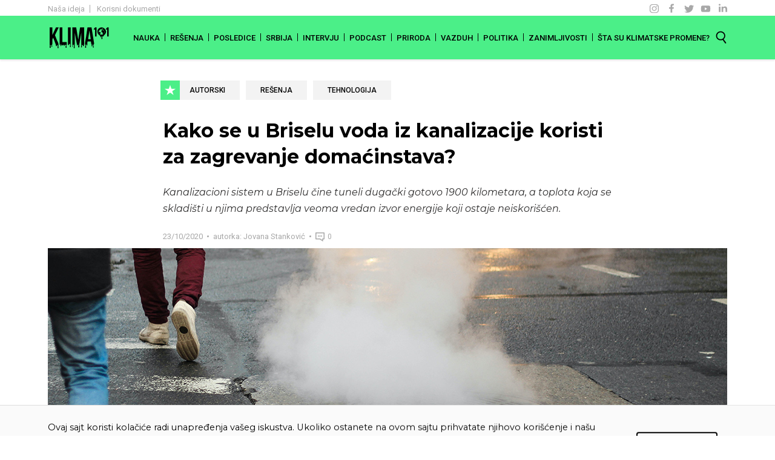

--- FILE ---
content_type: text/html; charset=UTF-8
request_url: https://klima101.rs/brisel-kanalizacija-grejanje/
body_size: 10474
content:

<!DOCTYPE html>
<html lang="en">
<head>
    <meta charset="UTF-8">
    <meta name="viewport" content="width=device-width, initial-scale=1.0">
    <meta name="theme-color" content="#4bef88" />
    <!-- Google Tag Manager -->
        <script>(function(w,d,s,l,i){w[l]=w[l]||[];w[l].push({'gtm.start':
        new Date().getTime(),event:'gtm.js'});var f=d.getElementsByTagName(s)[0],
        j=d.createElement(s),dl=l!='dataLayer'?'&l='+l:'';j.async=true;j.src=
        'https://www.googletagmanager.com/gtm.js?id='+i+dl;f.parentNode.insertBefore(j,f);
        })(window,document,'script','dataLayer','GTM-P2K9W93');</script>
    <!-- End Google Tag Manager -->
    <link href="https://fonts.googleapis.com/css2?family=Montserrat:ital,wght@0,400;0,700;1,400&family=Roboto:wght@400;500&display=swap" rel="stylesheet">
    <link rel="preload" href="/wp-content/uploads/assets/fonts/kenyan-coffee.woff2" as="font"  type="font/woff2" crossorigin/>

    <link rel="apple-touch-icon" sizes="180x180" href="/wp-content/uploads/assets/favicon/apple-touch-icon.png">
    <link rel="icon" type="image/png" sizes="32x32" href="/wp-content/uploads/assets/favicon/favicon-32x32.png">
    <link rel="icon" type="image/png" sizes="16x16" href="/wp-content/uploads/assets/favicon/favicon-16x16.png">

    <title>Kako se u Briselu voda iz kanalizacije koristi za zagrevanje domaćinstava?</title>

    
	<!-- This site is optimized with the Yoast SEO plugin v15.4 - https://yoast.com/wordpress/plugins/seo/ -->
	<title>Kako se u Briselu voda iz kanalizacije koristi za zagrevanje domaćinstava?</title>
	<meta name="description" content="Kanalizacioni sistem u Briselu čine tuneli dugački 1900 kilometara, a toplota koja se skladišti u njima je vredan izvor energije koji ostaje neiskorišćen." />
	<meta name="robots" content="index, follow, max-snippet:-1, max-image-preview:large, max-video-preview:-1" />
	<link rel="canonical" href="https://klima101.rs/brisel-kanalizacija-grejanje/" />
	<meta property="og:locale" content="en_US" />
	<meta property="og:type" content="article" />
	<meta property="og:title" content="Kako se u Briselu voda iz kanalizacije koristi za zagrevanje domaćinstava?" />
	<meta property="og:description" content="Više od 60 godina je prošlo od prvog upozorenja naučnika naftnoj industriji da sagorevanje fosilnih goriva može dovesti do klimatskih promena" />
	<meta property="og:url" content="https://klima101.rs/brisel-kanalizacija-grejanje/" />
	<meta property="og:site_name" content="Klima 101" />
	<meta property="article:published_time" content="2020-10-23T15:26:07+00:00" />
	<meta property="article:modified_time" content="2020-12-02T23:04:20+00:00" />
	<meta property="og:image" content="https://klima101.rs/wp-content/uploads/2020/10/brisel.jpg" />
	<meta property="og:image:width" content="1140" />
	<meta property="og:image:height" content="360" />
	<meta name="twitter:card" content="summary_large_image" />
	<meta name="twitter:label1" content="Written by">
	<meta name="twitter:data1" content="Jovana Stanković">
	<meta name="twitter:label2" content="Est. reading time">
	<meta name="twitter:data2" content="3 minutes">
	<script type="application/ld+json" class="yoast-schema-graph">{"@context":"https://schema.org","@graph":[{"@type":"WebSite","@id":"https://klima101.rs/#website","url":"https://klima101.rs/","name":"Klima 101","description":"Va\u0161 uvodni kurs za klimatske promene i globalno zagrevanje","potentialAction":[{"@type":"SearchAction","target":"https://klima101.rs/?s={search_term_string}","query-input":"required name=search_term_string"}],"inLanguage":"en-US"},{"@type":"ImageObject","@id":"https://klima101.rs/brisel-kanalizacija-grejanje/#primaryimage","inLanguage":"en-US","url":"https://klima101.rs/wp-content/uploads/2020/10/brisel.jpg","width":1140,"height":360},{"@type":"WebPage","@id":"https://klima101.rs/brisel-kanalizacija-grejanje/#webpage","url":"https://klima101.rs/brisel-kanalizacija-grejanje/","name":"Kako se u Briselu voda iz kanalizacije koristi za zagrevanje doma\u0107instava?","isPartOf":{"@id":"https://klima101.rs/#website"},"primaryImageOfPage":{"@id":"https://klima101.rs/brisel-kanalizacija-grejanje/#primaryimage"},"datePublished":"2020-10-23T15:26:07+00:00","dateModified":"2020-12-02T23:04:20+00:00","author":{"@id":"https://klima101.rs/#/schema/person/3b1aca953a6d57cacbe047b2851064d5"},"description":"Kanalizacioni sistem u Briselu \u010dine tuneli duga\u010dki 1900 kilometara, a toplota koja se skladi\u0161ti u njima je vredan izvor energije koji ostaje neiskori\u0161\u0107en.","inLanguage":"en-US","potentialAction":[{"@type":"ReadAction","target":["https://klima101.rs/brisel-kanalizacija-grejanje/"]}]},{"@type":"Person","@id":"https://klima101.rs/#/schema/person/3b1aca953a6d57cacbe047b2851064d5","name":"Jovana Stankovi\u0107","image":{"@type":"ImageObject","@id":"https://klima101.rs/#personlogo","inLanguage":"en-US","url":"https://klima101.rs/wp-content/uploads/2020/11/jovanastankovic-2.jpg","caption":"Jovana Stankovi\u0107"},"description":"Jovana Stankovi\u0107 je student novinarstva i komunikologije na Fakultetu politi\u010dkih nauka Univerziteta u Beogradu.\u00a0 Iskustvo u novinarstvu sticala je kroz prakse u Novinskoj agenciji Beta i na portalu Dnevnog lista Danas, gde je imala prilike da pi\u0161e tekstove na razli\u010dite teme od javnog zna\u010daja. \u00a0 Du\u017ee od decenije, Jovana je volonter Crvenog krsta Vo\u017edovac, a dve godine je bila i koordinator volontera u toj organizaciji. Tokom volontiranja i rada u Crvenom krstu edukovala se, a nakon toga i odr\u017eala veliki broj seminara i obuka na razli\u010dite teme, me\u0111u kojima su prva pomo\u0107, borba protiv trgovine ljudima, kao i smanjenje rizika i ubla\u017eavanje posledica od elementarnih nesre\u0107a u lokalnoj sredini. \u00a0 Uporedo se jo\u0161 od detinjstva aktivno bavila ko\u0161arkom."}]}</script>
	<!-- / Yoast SEO plugin. -->


<link rel='dns-prefetch' href='//s.w.org' />
<link rel="alternate" type="application/rss+xml" title="Klima 101 &raquo; Kako se u Briselu voda iz kanalizacije koristi za zagrevanje domaćinstava? Comments Feed" href="https://klima101.rs/brisel-kanalizacija-grejanje/feed/" />
<link rel='stylesheet' id='wp-block-library-css'  href='https://klima101.rs/wp-includes/css/dist/block-library/style.min.css?ver=5.5.17' type='text/css' media='all' />
<link rel='stylesheet' id='styles-css'  href='https://klima101.rs/wp-content/themes/klima-101/dist/css/styles.css?ver=1' type='text/css' media='all' />
<link rel="https://api.w.org/" href="https://klima101.rs/wp-json/" /><link rel="alternate" type="application/json" href="https://klima101.rs/wp-json/wp/v2/posts/6280" /><link rel="EditURI" type="application/rsd+xml" title="RSD" href="https://klima101.rs/xmlrpc.php?rsd" />
<link rel="wlwmanifest" type="application/wlwmanifest+xml" href="https://klima101.rs/wp-includes/wlwmanifest.xml" /> 
<meta name="generator" content="WordPress 5.5.17" />
<link rel='shortlink' href='https://klima101.rs/?p=6280' />
<link rel="alternate" type="application/json+oembed" href="https://klima101.rs/wp-json/oembed/1.0/embed?url=https%3A%2F%2Fklima101.rs%2Fbrisel-kanalizacija-grejanje%2F" />
<link rel="alternate" type="text/xml+oembed" href="https://klima101.rs/wp-json/oembed/1.0/embed?url=https%3A%2F%2Fklima101.rs%2Fbrisel-kanalizacija-grejanje%2F&#038;format=xml" />
</head>
<body>
<!-- Google Tag Manager (noscript) -->
    <noscript><iframe src="https://www.googletagmanager.com/ns.html?id=GTM-P2K9W93"
    height="0" width="0" style="display:none;visibility:hidden"></iframe></noscript>
<!-- End Google Tag Manager (noscript) -->
<span style="font-family: 'Kenyan Coffee W05 Regular', serif;"></span>
<header id="main-nav" class="mobile-active">
    <div class="t-bar">
        <div class="container">
            <div class="row justify-content-between">
                <div class="col-auto d-c">
                    <ul class="d-c-u">
                        <li class="d-c-l">
                            <a href="/nasa-ideja" class="d-c-a">Naša ideja</a>
                        </li>
                        <li class="d-c-l">
                            <a href="/korisni-dokumenti" class="d-c-a">Korisni dokumenti</a>
                        </li>
                    </ul>
                </div>
                
                <div class="col-auto s-c">
                    <ul class="s-c-u">
                        <li class="s-c-l"><a href="https://www.instagram.com/klima_101/" rel="noopener" target="_blank" class="s-c-a scig"></a></li>
                        <li class="s-c-l"><a href="https://www.facebook.com/Klima101/" rel="noopener" target="_blank" class="s-c-a scf"></a></li>
                        <li class="s-c-l"><a href="https://twitter.com/klima101" rel="noopener" target="_blank" class="s-c-a sct"></a></li>
                        <li class="s-c-l"><a href="https://www.youtube.com/channel/UC4_jrat-rfUCMTuVwZYt0-w" rel="noopener" target="_blank" class="s-c-a scyt"></a></li>
                        <li class="s-c-l"><a href="https://rs.linkedin.com/company/klima101" target="_blank" rel="noopener" class="s-c-a scin"></a></li>
                    </ul>
                </div>
            </div>
        </div>
    </div>
    <div class="main-bar">
        <div class="container main-ctn">
            <div class="logo-ctn">
                <a href="/" class="logo"></a>
            </div>
            <div class="main-b-ctn">

                <div class="s-form-ctn">
                    <form action="/" method="get" id="s-h-f" role="search">
                        <input type="text" name="s" autofocus id="search-head" value="">
                    </form>
                </div>

                <div class="menu-top-bar-container"><ul id="menu-top-bar" class="top-bar"><li id="menu-item-6671" class="menu-item menu-item-type-taxonomy menu-item-object-category menu-item-6671"><a href="https://klima101.rs/category/nauka/">Nauka</a></li>
<li id="menu-item-6675" class="menu-item menu-item-type-taxonomy menu-item-object-category current-post-ancestor current-menu-parent current-post-parent menu-item-6675"><a href="https://klima101.rs/category/resenja/">Rešenja</a></li>
<li id="menu-item-6673" class="menu-item menu-item-type-taxonomy menu-item-object-category menu-item-6673"><a href="https://klima101.rs/category/posledice/">Posledice</a></li>
<li id="menu-item-6676" class="menu-item menu-item-type-taxonomy menu-item-object-category menu-item-6676"><a href="https://klima101.rs/category/srbija/">Srbija</a></li>
<li id="menu-item-10169" class="menu-item menu-item-type-taxonomy menu-item-object-category menu-item-10169"><a href="https://klima101.rs/category/intervju/">Intervju</a></li>
<li id="menu-item-9683" class="menu-item menu-item-type-taxonomy menu-item-object-category menu-item-9683"><a href="https://klima101.rs/category/podcast/">Podcast</a></li>
<li id="menu-item-6674" class="menu-item menu-item-type-taxonomy menu-item-object-category menu-item-6674"><a href="https://klima101.rs/category/priroda/">Priroda</a></li>
<li id="menu-item-6678" class="menu-item menu-item-type-taxonomy menu-item-object-category menu-item-6678"><a href="https://klima101.rs/category/vazduh/">Vazduh</a></li>
<li id="menu-item-6672" class="menu-item menu-item-type-taxonomy menu-item-object-category menu-item-6672"><a href="https://klima101.rs/category/politika/">Politika</a></li>
<li id="menu-item-6679" class="menu-item menu-item-type-taxonomy menu-item-object-category menu-item-6679"><a href="https://klima101.rs/category/zanimljivosti/">Zanimljivosti</a></li>
<li id="menu-item-9326" class="menu-item menu-item-type-post_type menu-item-object-page menu-item-9326"><a href="https://klima101.rs/kategorija-sta-su-klimatske-promene/">Šta su klimatske promene?</a></li>
</ul></div>                <div class="mobile-klima-more" id="mobile-klima-more">
                    <div class="act-ctn">
                        <div class="m-k-m-l">
                            <a href="/nasa-ideja" class="d-c-a">Naša ideja</a>
                        </div>
                        <div class="m-k-m-l">
                            <a href="/korisni-dokumenti" class="d-c-a">Korisni dokumenti</a>
                        </div>
                    </div>
                    <div class="row s-c-u">
                        <div class="col-auto s-c-l"><a href="https://www.instagram.com/klima_101/" rel="noopener" target="_blank" class="s-c-a scig"></a></div>
                        <div class="col-auto s-c-l"><a href="https://www.facebook.com/Klima101/" rel="noopener" target="_blank" class="s-c-a scf"></a></div>
                        <div class="col-auto s-c-l"><a href="https://twitter.com/klima101" rel="noopener" target="_blank" class="s-c-a sct"></a></div>
                        <div class="col-auto s-c-l"><a href="https://www.youtube.com/channel/UC4_jrat-rfUCMTuVwZYt0-w" rel="noopener" target="_blank" class="s-c-a scyt"></a></div>
                        <div class="col-auto s-c-l"><a href="https://rs.linkedin.com/company/klima101" rel="noopener" target="_blank" class="s-c-a scin"></a></div>
                    </div>
                </div>
            </div>
            <div class="top-search-ctn">
                <div class="srch" id="search-btn"></div>
                <div class="c-srch" id="cancel-s-btn"></div>
                <div class="mtr mtr--squ" id="m-toggle">
                    <div class="mtr-box">
                        <div class="mtr-inner"></div>
                    </div>
                </div>
            </div>
        </div>
    </div>
        
</header>


<main id="klima-single" class="klima-p single">
    <script>
        var isSingle = true;
    </script>
    <div class="container">

        <style>
            .klima-i-t {
                line-height: 1.6 !important;
            }
            @media screen and (max-width: 768px) {
                .klima-subscribe {
                    padding: 3rem 2rem;
                }
                .single-comm-count {
                    display: inline-block;
                }
                .single-comments-r > .row > div:first-child{
                    text-align: center;
                    padding-bottom: .75rem;
                }
            }
        </style>


       <div class="row">
            <div class="col-12 col-lg-8 offset-lg-2">

                

                <ul class="single-categories row">
                                                <li class="col-auto single-cat cat-autorski"><a class="category" href="https://klima101.rs/category/autorski/" title="Autorski">Autorski</a></li>
                                                    <li class="col-auto single-cat "><a class="category" href="https://klima101.rs/category/resenja/" title="Rešenja">Rešenja</a></li>
                                                                
                                           <li class="col-auto single-cat"><a class="category" href="https://klima101.rs/tag/tehnologija/" title="tehnologija">tehnologija</a></li>
                                    
                </ul>

                <h1 class="single-title">Kako se u Briselu voda iz kanalizacije koristi za zagrevanje domaćinstava?</h1>

                <div>
                        
                                                    
                </div>
                
                
                                    <div class="single-exc"><em><p>Kanalizacioni sistem u Briselu čine tuneli dugački gotovo 1900 kilometara, a toplota koja se skladišti u njima predstavlja veoma vredan izvor energije koji ostaje neiskorišćen.</p>
</em></div>
                                <div class="single-inf">
                    <span class="s-i-d">23/10/2020</span>
                    <span class="s-i-a">
                        autorka:<a href="https://klima101.rs/author/jovanas/"> Jovana Stanković</a>                    </span>
                    <br class="k-m-sep ">
                    <span class="s-i-c" id="scroll-comments">
                        0                    </span>
                                    </div>
            </div>
       </div>

        
        
                    
                    <div class="row">
                <div class="col">
                    <div class="single-img-ctn" style="background-image:url(https://klima101.rs/wp-content/uploads/2020/10/brisel.jpg)"></div>
                </div>
            </div>
            
        
        <div class="single-main">
            <div class="row">
                <div class="col-md-9 col-lg-7 offset-lg-2">
                    <article class="single-article">
                        
    
<p><span style="font-weight: 400; color: #333333;">Uskoro dolazi zima, najhladnije godišnje doba, koje sa sobom donosi sneg, mraz i vetrove. Hladnije temperature nas navode da iz ormana izvadimo svoju zimsku odeću i obuću, ali one su i znak da polako počinje sezona grejanja.</span></p>



<p><span style="font-weight: 400; color: #333333;">Domaćinstva se greju na različite načine, međutim <strong>dominatnu ulogu u većini mesta imaju fosilna goriva</strong>. Podaci Eurostata iz 2018. godine pokazuju da je u Evropi čak 75% toplote koja je korišćena za zagrevanje domaćinstava dobijeno na taj način.</span></p>



<p><span style="font-weight: 400; color: #333333;"><strong>U Belgiji je grejanje zaslužno za oko 14% ukupnih emisija</strong> gasova sa efektom staklene bašte. Ipak, mnogi gradovi pokušavaju da nađu rešenje kako bi se ovaj broj smanjio, a jedan od njih je Brisel, u kom je u upotrebi veoma zanimljivo rešenje.&nbsp;</span></p>



<p><span style="font-weight: 400; color: #333333;">Naime, u Briselu je osmišljen sistem koji bi mogao da zagreje veliki deo grada <strong>koristeći vodu iz kanalizacije</strong>. Na taj način emisije koje nastaju u procesu grejanja bi se smanjile na minimum.</span></p>



<h3 class="single-section-title" class="wp-block-klima-101-naslov-sekcije">Energija skrivena u podzemnim tunelima Brisela</h3>



<p><span style="font-weight: 400; color: #333333;">Kanalizacioni sistem u Briselu čine tuneli dugački gotovo 1900 kilometara, a <strong>toplota koja se skladišti u njima predstavlja veoma vredan izvor energije koji ostaje neiskorišćen</strong>. Kako bi se sprečilo gubljenje tolike količine energije, ideja je da izvori toplote poput otpadne vode iz kupatila i mašina za pranje veša mogu ponovo da se iskoriste za grejanje domaćinstava.</span></p>



<p><span style="font-weight: 400; color: #333333;">Mehanizam kojim se voda zagreva sastoji se iz dva dela, od kojih je jedan smešten ispod zemlje i povezan je sa drugim delom, pumpom, koja se nalazi iznad zemlje.</span></p>



<p><span style="font-weight: 400; color: #333333;">Podzemni deo mehanizma je tanka plastična cev napunjena vodom, koja se fiksira za dno kanalizacionog tunela. Kada se tunel napuni otpadnom vodom, ona prelazi preko ove cevi <strong>zagrevajući vodu zatvorenu u cevi na oko 11 do 13 °C</strong>. Ovako zagrejana, voda prolazi kroz cev i dolazi do pumpe.</span></p>



<p><span style="font-weight: 400; color: #333333;">Iznad zemlje, cev je povezana sa toplotnom pumpom. Toplotna pumpa može se nazvati još i „obrnuti frižider“. U sebi sadrži rashladnu tečnost sa niskom tačkom ključanja. Toplota iz kanalizacije dovoljna je da ta rashladna tečnost ispari i postane gas. Pumpa ovaj gas sabija i omogućava mu da se kondenzuje, čime se <strong>oslobađa toplota koja vodu zagreva na 50 do 70 stepeni Celzijusa</strong>, što je dovoljna temperatura za zagrevanje domaćinstava.</span></p>



<p><span style="font-weight: 400; color: #333333;">Kako smo pomenuli, briselski kanalizacioni sistem se prostire kroz oko 1900 kilometara tunela. Mape pokazuju da se tuneli razlikuju u veličini, te su neki manji, a neki veći, odražavajući složenost ulica koje se protežu iznad njih.&nbsp;</span></p>



<p><span style="font-weight: 400; color: #333333;">Međutim, nisu svi tuneli u kanalizacionom sistemu Brisela dovoljno produktivni da bi se mogli koristiti za zagrevanje. Istraživanjem univerziteta Libre de Bruxelles procenjuje se da bi <strong>oko 35% grada moglo da se greje toplotom dobijenom iz kanalizacije</strong>. Iako ovo možda deluje kao mali procenat, ako se prisetimo da je grejanje u ovom gradu jedan od većih emitera, jasno je da bi se, ukoliko 35% domaćinstava počne da koristi vodu iz kanalizacije za zagrevanje, ukupne emisije znatno smanjile.</span></p>



<div class="klima-subscribe" class="wp-block-klima-101-subscribe-forma"><h4 class="klima-s-h">KLIMA101 NEDELJNI NEWSLETTER</h4><form action="" class="klima-s-f"><div class="row no-gutters"><div class="col"><input type="email" class="klima-s-e"/></div><div class="col-auto"><button class="klima-s-b">PRIJAVI SE</button></div></div></form></div>



<h3 class="single-section-title" class="wp-block-klima-101-naslov-sekcije">Slična inicijativa postoji i u drugim gradovima</h3>



<p><span style="font-weight: 400; color: #333333;">Prestonica Belgije nije usamljena u ideji da otpadnu vodu iz kanalizacije počne da koristi za zagrevanje velikog broja domaćinstava.</span></p>



<p><span style="font-weight: 400; color: #333333;">U Parizu se već čitavu deceniju govori kako bi već iskorišćena voda mogla ponovo da se iskoristi, i to za grejanje u školama. Procenjuje se da na ovaj način <strong>može da se proizvede oko 70% toplote koja je potrebna za zagrevanje pariskih škola</strong>.</span></p>



<p><span style="font-weight: 400; color: #333333;">Neki gradovi su već počeli sa implementacijom sličnih mehanizama za zagrevanje. Na primer, pojedini delovi Vankuvera koriste vodu iz kanalizacije za grejanje, čime su u tim delovima grada emisije gasova sa efektom staklene bašte iz grejanja smanjene za čak 60%. Interesantan je podatak da je <strong>u Vankuveru možda i najranije počela da se ostvaruje ideja o zagrevanju ponovnim korišćenjem vode</strong>, pa se toplota dobijena iz vode iz kanalizacije koristila čak i za zagrevanje Olimpijskog sela tokom Zimskih olimpijskih igara koje su se održale u ovom gradu 2010. godine.</span></p>



<p><span style="font-weight: 400; color: #333333;">Pored onih koje smo nabrojali, sve je više i drugih gradova sveta, kao što su Glazgov i Roterdam, koji razmaju mogućnost da na ovaj način redukuju emisije nastale u procesu grejanja.</span></p>



<p><span style="font-weight: 400; color: #333333;">U današnje vreme, kada je borba protiv klimatskih promena u punom jeku, traže se najrazličitiji načini da se emisije smanje na minimum. Put kao tome je složen, a jedno od rešenja koje se često prenebregava je korišćenje viška energije koji nastaje u drugim procesima. Ovaj primer nam na odličan način ilustruje kako se čak i nešto prilično banalno, kao toplota vode koja otiče niz slivnik, može upotrebiti i doprineti smanjivanju emisija gasova sa efektom staklene bašte.</span></p>

    
                    </article>
                   
                    <div class="row">
    <div class="col">
        <div class="social-s">
            <style>
                .social-s {
                    padding-top: .5rem;
                }
                .social-s > div {
                    font-size: 1.05rem;
                }
                .social-s a {
                    border-bottom: 3px solid #4bef88;
                    word-break: break-word;
                    background-color: transparent;
                    transition: background-color .2s ease;
                }
                .social-s a:hover {
                    background-color: #f3f3f3;
                }
            </style>
            
            <p>
                Ne propusti vesti i članke o klimatskim promenama koje redovno objavljujemo.
            </p>
            <div>
                Zaprati Klima101 na <a rel="noopener" target="_blank" href="https://www.instagram.com/klima_101/">Instagramu</a> 
            </div>
            <div>
                Lajkuj Klima101 na <a rel="noopener" target="_blank" href="https://www.facebook.com/Klima101/">Facebooku</a> 
            </div>
            <div>
                Zaprati Klima101 na <a rel="noopener" target="_blank" href="https://twitter.com/klima101">Twitteru</a> 
            </div>
            <div>
                Zaprati Klima101 <a rel="noopener" target="_blank" href="https://www.youtube.com/channel/UC4_jrat-rfUCMTuVwZYt0-w">Youtube kanal</a> 
            </div>
            
        </div>
    </div>
</div>     
                    <div class="row single-izvori">
    <div class="col">
                            
                    
                    

                    <div class="lista-izvora">
                        <span class="l-i-t">IZVORI</span>
                        <div class="prvi-izvor">
                            <div>1. <span class="single-izvor"><a class="izv-lnk" href=https://www.bbc.com/future/article/20200204-what-is-the-most-sustainable-way-to-heat-homes target="_blank" rel="noopener">https://www.bbc.com/future/article/20200204-what-is-the-most-sustainable-way-to-heat-homes</a></span></div>
                            <span class="single-izv-m" data-toggle="collapse" data-target="#collIzvori" aria-expanded="false" aria-controls="collIzvori">Svi izvori</span>                            
                        </div>
                        <div class="collapse" id="collIzvori">
                            <div class="coll-i-c">
                                2. <span class="single-izvor"><a class="izv-lnk" href=https://madghosts.com/coolfacts/paris-might-start-using-sewage-to-heat-schools/ target="_blank" rel="noopener">https://madghosts.com/coolfacts/paris-might-start-using-sewage-to-heat-schools/</a></span><br>3. <span class="single-izvor"><a class="izv-lnk" href=https://vancouver.ca/home-property-development/ target="_blank" rel="noopener">https://vancouver.ca/home-property-development/</a></span><br>4. <span class="single-izvor"><a class="izv-lnk" href=https://cordis.europa.eu/article/id/421987-cool-ways-of-using-low-grade-energy-from-sewage-and-industrial-wastewatersoutheast-false-creek-neighbourhood-energy-utility.aspx target="_blank" rel="noopener">https://cordis.europa.eu/article/id/421987-cool-ways-of-using-low-grade-energy-from-sewage-and-industrial-wastewatersoutheast-false-creek-neighbourhood-energy-utility.aspx</a></span><br>                            </div>
                        </div>
                    
                    </div>

              
    </div>
</div>                    
                </div>
                <div class="col-md-3 col-lg-2 offset-lg-1 d-none d-md-block" role="complementary">
                    <aside class="single-aside">
                        <div class="latest-aside">
                            <h4 class="h-aside">Najnovije</h4>
                            <ul class="single-a-u">
                                                                    <li>
                                        <div>
                                            <span class="single-a-d">
                                                20/01/2026                                            </span>
                                            <a class="single-a-l" href="https://klima101.rs/isplativost-toplotna-pumpa-grejanje/">
                                               Studija isplativosti: Da li treba da se okrenemo toplotnim pumpama?                                            </a>
                                        </div>
                                        
                                    </li>
                                                                    <li>
                                        <div>
                                            <span class="single-a-d">
                                                19/01/2026                                            </span>
                                            <a class="single-a-l" href="https://klima101.rs/prvi-trezor-za-uzorke-leda-na-svetu-antarktik/">
                                               Na Antarktiku je otvoren prvi trezor za uzorke leda na svetu. Cilj je da se led sačuva za buduće istraživače                                            </a>
                                        </div>
                                        
                                    </li>
                                                                    <li>
                                        <div>
                                            <span class="single-a-d">
                                                19/01/2026                                            </span>
                                            <a class="single-a-l" href="https://klima101.rs/sporazum-o-otvorenom-moru-stupa-na-snagu/">
                                               Na snagu stupa Sporazum o otvorenom moru: Šta nam donosi ovaj istorijski dogovor?                                            </a>
                                        </div>
                                        
                                    </li>
                                                                    <li>
                                        <div>
                                            <span class="single-a-d">
                                                16/01/2026                                            </span>
                                            <a class="single-a-l" href="https://klima101.rs/treca-najtoplija-godina-globalno-2025/">
                                               2025: Svet je doživeo treću najtopliju godinu ikada zabeleženu                                            </a>
                                        </div>
                                        
                                    </li>
                                                                    <li>
                                        <div>
                                            <span class="single-a-d">
                                                15/01/2026                                            </span>
                                            <a class="single-a-l" href="https://klima101.rs/povucen-clanak-jadar/">
                                               Članak o ekološkom uticaju istražnih bušotina u dolini Jadra povučen iz međunarodnog časopisa                                            </a>
                                        </div>
                                        
                                    </li>
                                
                            </ul>
                        </div>
                        <div class="categories-aside">
                            <h4 class="h-aside">Kategorije</h4>
                            <div class="menu-top-bar-container"><ul id="menu-top-bar-1" class="single-a-c"><li class="menu-item menu-item-type-taxonomy menu-item-object-category menu-item-6671"><a href="https://klima101.rs/category/nauka/">Nauka</a></li>
<li class="menu-item menu-item-type-taxonomy menu-item-object-category current-post-ancestor current-menu-parent current-post-parent menu-item-6675"><a href="https://klima101.rs/category/resenja/">Rešenja</a></li>
<li class="menu-item menu-item-type-taxonomy menu-item-object-category menu-item-6673"><a href="https://klima101.rs/category/posledice/">Posledice</a></li>
<li class="menu-item menu-item-type-taxonomy menu-item-object-category menu-item-6676"><a href="https://klima101.rs/category/srbija/">Srbija</a></li>
<li class="menu-item menu-item-type-taxonomy menu-item-object-category menu-item-10169"><a href="https://klima101.rs/category/intervju/">Intervju</a></li>
<li class="menu-item menu-item-type-taxonomy menu-item-object-category menu-item-9683"><a href="https://klima101.rs/category/podcast/">Podcast</a></li>
<li class="menu-item menu-item-type-taxonomy menu-item-object-category menu-item-6674"><a href="https://klima101.rs/category/priroda/">Priroda</a></li>
<li class="menu-item menu-item-type-taxonomy menu-item-object-category menu-item-6678"><a href="https://klima101.rs/category/vazduh/">Vazduh</a></li>
<li class="menu-item menu-item-type-taxonomy menu-item-object-category menu-item-6672"><a href="https://klima101.rs/category/politika/">Politika</a></li>
<li class="menu-item menu-item-type-taxonomy menu-item-object-category menu-item-6679"><a href="https://klima101.rs/category/zanimljivosti/">Zanimljivosti</a></li>
<li class="menu-item menu-item-type-post_type menu-item-object-page menu-item-9326"><a href="https://klima101.rs/kategorija-sta-su-klimatske-promene/">Šta su klimatske promene?</a></li>
</ul></div>                        
                        </div>
                    </aside>
                </div>
            </div> 
            <div class="single-related">
                <div class="klima-s-s-title"><span>MOGLO BI DA TE ZANIMA I...</span></div>
                <div class="row">

                    




        
            <div class="col-sm-6 col-md-3">
                <a class="grid-l " href="https://klima101.rs/perovskit-solarne-celije-baterije/">
                    <div class="g-l-w">
                        <img width="527" height="264" src="https://klima101.rs/wp-content/uploads/2025/08/peroskvit-fea-527x264.jpg" class="img-responsive responsive--full wp-post-image" alt="Budućnost bez baterija? Naučnici razvili solarne ćelije od perovskita koje rade na sobnom svetlu" loading="lazy" srcset="https://klima101.rs/wp-content/uploads/2025/08/peroskvit-fea-527x264.jpg 527w, https://klima101.rs/wp-content/uploads/2025/08/peroskvit-fea-640x320.jpg 640w" sizes="(max-width: 527px) 100vw, 527px" />                    </div>
                    <div class="k-s-t-s"><span class="title-link">Budućnost bez baterija? Naučnici razvili solarne ćelije od perovskita koje rade na sobnom svetlu</span></div>
                </a>
            </div>
            
        
            <div class="col-sm-6 col-md-3">
                <a class="grid-l " href="https://klima101.rs/sad-investicija-uklanjanje-co2/">
                    <div class="g-l-w">
                        <img width="527" height="264" src="https://klima101.rs/wp-content/uploads/2023/08/ugljenik-fea-527x264.jpg" class="img-responsive responsive--full wp-post-image" alt="1,2 milijarde dolara: Najveća investicija u projekte koji „usisavaju” CO2 iz vazduha u istoriji SAD" loading="lazy" srcset="https://klima101.rs/wp-content/uploads/2023/08/ugljenik-fea-527x264.jpg 527w, https://klima101.rs/wp-content/uploads/2023/08/ugljenik-fea-640x320.jpg 640w" sizes="(max-width: 527px) 100vw, 527px" />                    </div>
                    <div class="k-s-t-s"><span class="title-link">1,2 milijarde dolara: Najveća investicija u projekte koji „usisavaju” CO2 iz vazduha u istoriji SAD</span></div>
                </a>
            </div>
            
        
            <div class="col-sm-6 col-md-3">
                <a class="grid-l " href="https://klima101.rs/ocean-cleanup-sistem-003-okeani-plastika/">
                    <div class="g-l-w">
                        <img width="527" height="264" src="https://klima101.rs/wp-content/uploads/2022/09/ocean-cleanup-fea-527x264.jpg" class="img-responsive responsive--full wp-post-image" alt="Organizacija Ocean Cleanup uspešno uklonila prvih 100 tona otpada iz okeana" loading="lazy" srcset="https://klima101.rs/wp-content/uploads/2022/09/ocean-cleanup-fea-527x264.jpg 527w, https://klima101.rs/wp-content/uploads/2022/09/ocean-cleanup-fea-640x320.jpg 640w" sizes="(max-width: 527px) 100vw, 527px" />                    </div>
                    <div class="k-s-t-s"><span class="title-link">Organizacija Ocean Cleanup uspešno uklonila prvih 100 tona otpada iz okeana</span></div>
                </a>
            </div>
            
        
            <div class="col-sm-6 col-md-3">
                <a class="grid-l " href="https://klima101.rs/direktno-hvatanje-co2-vagoni/">
                    <div class="g-l-w">
                        <img width="527" height="264" src="https://klima101.rs/wp-content/uploads/2022/07/co2-rail-fea-527x264.jpg" class="img-responsive responsive--full wp-post-image" alt="Inovativni vagon za hvatanje ugljen-dioksida mogao bi da ukloni i do 3 hiljade tona ovog gasa iz vazduha godišnje" loading="lazy" srcset="https://klima101.rs/wp-content/uploads/2022/07/co2-rail-fea-527x264.jpg 527w, https://klima101.rs/wp-content/uploads/2022/07/co2-rail-fea-640x320.jpg 640w" sizes="(max-width: 527px) 100vw, 527px" />                    </div>
                    <div class="k-s-t-s"><span class="title-link">Inovativni vagon za hvatanje ugljen-dioksida mogao bi da ukloni i do 3 hiljade tona ovog gasa iz vazduha godišnje</span></div>
                </a>
            </div>
            
            
    
                </div>                   

            </div>   <!-- End related -->
            <div id="post-comments" class="row">
                <div class="col-12 col-lg-8 offset-lg-2">
                     

 
<div id="comments" class="comments-area">
 
    <div class="single-comments-r no-comm">
        <div class="row justify-content-between">
            <div class="col-12 col-sm-auto">
                <div class="single-comm-count">Komentari (0)</div> 
            </div>
                        <div class="col-12 col-sm-auto">
                <div class="single-c-resp">
                    <a id="resp-komentar" class="btn btn-bl btn-r btn-xs" data-toggle="collapse" href="#comment-form-wrap" role="button" aria-expanded="false" aria-controls="collapseExample">OSTAVI KOMENTAR</a>
                </div>
            </div>
                
        </div>
    </div>
    <div class="collapse" id="comment-form-wrap">
        	<div id="respond" class="comment-respond">
		<h3 id="reply-title" class="comment-reply-title">OSTAVI KOMENTAR <small><a rel="nofollow" id="cancel-comment-reply-link" href="/brisel-kanalizacija-grejanje/#respond" style="display:none;">Click here to cancel reply.</a></small></h3><form action="https://klima101.rs/wp-comments-post.php" method="post" id="commentform" class="comment-form"><div class="comment-form-field"><input id="comment-author" name="author" required aria-required="true" placeholder="Vaše ime...">
                    </div>
<div class="comment-form-field"><input id="comment-email" required name="email" placeholder="Vaša e-mail adresa..."></div>
<div class="comment-form-field"><textarea id="comment-text" required name="comment" resize="false" aria-required="true" placeholder="Vaš komentar..."></textarea></div><div class="comment-form-field comment-cookies"><input type="checkbox" id="po-k-p" class="coo-check" required><label class="pol-lab" for="po-k-p">Slažem se sa <a target="_blank" href="/politika-privatnosti">Politikom Privatnosti.</a></label></div>
<p class="form-submit"><input name="submit" type="submit" id="comment-submit" class="submit" value="POŠALJI" /> <input type='hidden' name='comment_post_ID' value='6280' id='comment_post_ID' />
<input type='hidden' name='comment_parent' id='comment_parent' value='0' />
</p><p style="display: none;"><input type="hidden" id="akismet_comment_nonce" name="akismet_comment_nonce" value="1dc7bcf183" /></p><p style="display: none !important;"><label>&#916;<textarea name="ak_hp_textarea" cols="45" rows="8" maxlength="100"></textarea></label><input type="hidden" id="ak_js" name="ak_js" value="43"/><script>document.getElementById( "ak_js" ).setAttribute( "value", ( new Date() ).getTime() );</script></p></form>	</div><!-- #respond -->
	    </div>



     
   
 
</div><!-- #comments -->                </div>
            </div>
        </div>
    </div>
</main>




<footer class="klima-footer">
    <div class="k-f-border">
    </div>
    <div class="k-f-n">
        <div class="container">
            <div class="row justify-content-center">
                <div class="col-12 col-lg-9">
                    <div class="row k-f-sub">
                        <div class="col-12 col-md-auto"><h4 class="klima-s-h">NEWSLETTER</h4></div>
                        <div class="col-12 col-md">
                            <form action="" class="klima-s-f">
                                <div class="row no-gutters">
                                    <div class="col">
                                        <input type="email" class="klima-s-e"/>
                                    </div>
                                    <div class="col-auto">
                                        <button class="klima-s-b btn btn-bl">PRIJAVI SE</button>
                                    </div>
                                </div>
                            </form>
                        </div>
                    </div>
                </div>
            </div>
        </div>
    </div>
    <div class="k-f-s">
        <div class="container">
            <div class="row justify-content-center">
                <div class="col-auto">
                    <a href="https://www.youtube.com/channel/UC4_jrat-rfUCMTuVwZYt0-w" target="_blank" rel="noopener">
                        <img src="/wp-content/uploads/assets/images/f-yt.svg" alt="klima 101 youtube">
                    </a>
                </div>
                <div class="col-auto">
                    <a href="https://www.instagram.com/klima_101/" target="_blank" rel="noopener">
                        <img src="/wp-content/uploads/assets/images/f-in.svg" alt="klima 101 instagram">
                    </a>
                </div>
                <div class="col-auto">
                    <a href="https://twitter.com/klima101" target="_blank" rel="noopener">
                        <img src="/wp-content/uploads/assets/images/f-tw.svg" alt="klima 101 twitter">
                    </a>
                </div>
                <div class="col-auto">
                    <a href="https://www.facebook.com/Klima101/" target="_blank" rel="noopener">
                        <img src="/wp-content/uploads/assets/images/f-fb.svg" alt="klima 101 facebook">
                    </a>
                </div>
            </div>
        </div>
    </div>
    <div class="k-f-i">
        <div class="container">
            <div class="row">
                <div class="col-12 col-md-2 f-d-i">
                    <img src="/wp-content/uploads/assets/images/white-logo.svg" alt="Klima 101 footer logo">
                </div>
                <div class="col-12 col-md-8 f-d-r">
                    <div class="k-f-it">
                        Cilj sajta Klima101 jeste podizanje svesti i edukacija stanovništva našeg jezičkog područja o uzrocima, posledicama i opasnostima koje prete od klimatskih promena, kao i načinima rešavanja ovog problema.
                    </div>
                </div>
                <div class="col-12 col-md-2 k-f-e">
                    <img src="/wp-content/uploads/assets/images/footer-email.svg" alt="Email icon">
                    <div class="k-f-ie">info@klima101.rs</div>
                </div>
            </div>
            <div class="btn-row row justify-content-center">
                <div class="col-auto"><a href="/nasa-ideja/" class="btn btn-c btn-w">NAŠA IDEJA</a></div>
            </div>
        </div>
    </div>
    <div class="k-f-c">
        <div class="container">
            <span id="k-f-y">&copy; Klima 101</span>
        </div>
        <script>
            document.getElementById('k-f-y').innerHTML= '&copy; '+ new Date().getFullYear()+' Klima 101'
        </script>
    </div>
</footer>

<script type='text/javascript' src='https://klima101.rs/wp-includes/js/jquery/jquery.js?ver=1.12.4-wp' id='jquery-core-js'></script>
<script type='text/javascript' src='https://klima101.rs/wp-content/themes/klima-101/dist/js/main-s.js?ver=1' id='main-website-js'></script>
<script type='text/javascript' src='https://klima101.rs/wp-includes/js/wp-embed.min.js?ver=5.5.17' id='wp-embed-js'></script>
</body>
</html>

--- FILE ---
content_type: application/javascript
request_url: https://klima101.rs/wp-content/themes/klima-101/dist/js/main-s.js?ver=1
body_size: 10388
content:
/*!
  * Bootstrap collapse.js v4.5.3 (https://getbootstrap.com/)
  * Copyright 2011-2020 The Bootstrap Authors (https://github.com/twbs/bootstrap/graphs/contributors)
  * Licensed under MIT (https://github.com/twbs/bootstrap/blob/main/LICENSE)
  */


/*!
  * Bootstrap util.js v4.5.3 (https://getbootstrap.com/)
  * Copyright 2011-2020 The Bootstrap Authors (https://github.com/twbs/bootstrap/graphs/contributors)
  * Licensed under MIT (https://github.com/twbs/bootstrap/blob/main/LICENSE)
  */
 (function (global, factory) {
    typeof exports === 'object' && typeof module !== 'undefined' ? module.exports = factory(require('jquery')) :
    typeof define === 'function' && define.amd ? define(['jquery'], factory) :
    (global = typeof globalThis !== 'undefined' ? globalThis : global || self, global.Util = factory(global.jQuery));
  }(this, (function ($) { 'use strict';
  
    function _interopDefaultLegacy (e) { return e && typeof e === 'object' && 'default' in e ? e : { 'default': e }; }
  
    var $__default = /*#__PURE__*/_interopDefaultLegacy($);
  
    /**
     * --------------------------------------------------------------------------
     * Bootstrap (v4.5.3): util.js
     * Licensed under MIT (https://github.com/twbs/bootstrap/blob/main/LICENSE)
     * --------------------------------------------------------------------------
     */
    /**
     * ------------------------------------------------------------------------
     * Private TransitionEnd Helpers
     * ------------------------------------------------------------------------
     */
  
    var TRANSITION_END = 'transitionend';
    var MAX_UID = 1000000;
    var MILLISECONDS_MULTIPLIER = 1000; // Shoutout AngusCroll (https://goo.gl/pxwQGp)
  
    function toType(obj) {
      if (obj === null || typeof obj === 'undefined') {
        return "" + obj;
      }
  
      return {}.toString.call(obj).match(/\s([a-z]+)/i)[1].toLowerCase();
    }
  
    function getSpecialTransitionEndEvent() {
      return {
        bindType: TRANSITION_END,
        delegateType: TRANSITION_END,
        handle: function handle(event) {
          if ($__default['default'](event.target).is(this)) {
            return event.handleObj.handler.apply(this, arguments); // eslint-disable-line prefer-rest-params
          }
  
          return undefined;
        }
      };
    }
  
    function transitionEndEmulator(duration) {
      var _this = this;
  
      var called = false;
      $__default['default'](this).one(Util.TRANSITION_END, function () {
        called = true;
      });
      setTimeout(function () {
        if (!called) {
          Util.triggerTransitionEnd(_this);
        }
      }, duration);
      return this;
    }
  
    function setTransitionEndSupport() {
      $__default['default'].fn.emulateTransitionEnd = transitionEndEmulator;
      $__default['default'].event.special[Util.TRANSITION_END] = getSpecialTransitionEndEvent();
    }
    /**
     * --------------------------------------------------------------------------
     * Public Util Api
     * --------------------------------------------------------------------------
     */
  
  
    var Util = {
      TRANSITION_END: 'bsTransitionEnd',
      getUID: function getUID(prefix) {
        do {
          prefix += ~~(Math.random() * MAX_UID); // "~~" acts like a faster Math.floor() here
        } while (document.getElementById(prefix));
  
        return prefix;
      },
      getSelectorFromElement: function getSelectorFromElement(element) {
        var selector = element.getAttribute('data-target');
  
        if (!selector || selector === '#') {
          var hrefAttr = element.getAttribute('href');
          selector = hrefAttr && hrefAttr !== '#' ? hrefAttr.trim() : '';
        }
  
        try {
          return document.querySelector(selector) ? selector : null;
        } catch (_) {
          return null;
        }
      },
      getTransitionDurationFromElement: function getTransitionDurationFromElement(element) {
        if (!element) {
          return 0;
        } // Get transition-duration of the element
  
  
        var transitionDuration = $__default['default'](element).css('transition-duration');
        var transitionDelay = $__default['default'](element).css('transition-delay');
        var floatTransitionDuration = parseFloat(transitionDuration);
        var floatTransitionDelay = parseFloat(transitionDelay); // Return 0 if element or transition duration is not found
  
        if (!floatTransitionDuration && !floatTransitionDelay) {
          return 0;
        } // If multiple durations are defined, take the first
  
  
        transitionDuration = transitionDuration.split(',')[0];
        transitionDelay = transitionDelay.split(',')[0];
        return (parseFloat(transitionDuration) + parseFloat(transitionDelay)) * MILLISECONDS_MULTIPLIER;
      },
      reflow: function reflow(element) {
        return element.offsetHeight;
      },
      triggerTransitionEnd: function triggerTransitionEnd(element) {
        $__default['default'](element).trigger(TRANSITION_END);
      },
      supportsTransitionEnd: function supportsTransitionEnd() {
        return Boolean(TRANSITION_END);
      },
      isElement: function isElement(obj) {
        return (obj[0] || obj).nodeType;
      },
      typeCheckConfig: function typeCheckConfig(componentName, config, configTypes) {
        for (var property in configTypes) {
          if (Object.prototype.hasOwnProperty.call(configTypes, property)) {
            var expectedTypes = configTypes[property];
            var value = config[property];
            var valueType = value && Util.isElement(value) ? 'element' : toType(value);
  
            if (!new RegExp(expectedTypes).test(valueType)) {
              throw new Error(componentName.toUpperCase() + ": " + ("Option \"" + property + "\" provided type \"" + valueType + "\" ") + ("but expected type \"" + expectedTypes + "\"."));
            }
          }
        }
      },
      findShadowRoot: function findShadowRoot(element) {
        if (!document.documentElement.attachShadow) {
          return null;
        } // Can find the shadow root otherwise it'll return the document
  
  
        if (typeof element.getRootNode === 'function') {
          var root = element.getRootNode();
          return root instanceof ShadowRoot ? root : null;
        }
  
        if (element instanceof ShadowRoot) {
          return element;
        } // when we don't find a shadow root
  
  
        if (!element.parentNode) {
          return null;
        }
  
        return Util.findShadowRoot(element.parentNode);
      },
      jQueryDetection: function jQueryDetection() {
        if (typeof $__default['default'] === 'undefined') {
          throw new TypeError('Bootstrap\'s JavaScript requires jQuery. jQuery must be included before Bootstrap\'s JavaScript.');
        }
  
        var version = $__default['default'].fn.jquery.split(' ')[0].split('.');
        var minMajor = 1;
        var ltMajor = 2;
        var minMinor = 9;
        var minPatch = 1;
        var maxMajor = 4;
  
        if (version[0] < ltMajor && version[1] < minMinor || version[0] === minMajor && version[1] === minMinor && version[2] < minPatch || version[0] >= maxMajor) {
          throw new Error('Bootstrap\'s JavaScript requires at least jQuery v1.9.1 but less than v4.0.0');
        }
      }
    };
    Util.jQueryDetection();
    setTransitionEndSupport();
  
    return Util;
  
  })));



















 (function (global, factory) {
    typeof exports === 'object' && typeof module !== 'undefined' ? module.exports = factory(require('jquery'), require('./util.js')) :
    typeof define === 'function' && define.amd ? define(['jquery', './util.js'], factory) :
    (global = typeof globalThis !== 'undefined' ? globalThis : global || self, global.Collapse = factory(global.jQuery, global.Util));
  }(this, (function ($, Util) { 'use strict';
  
    function _interopDefaultLegacy (e) { return e && typeof e === 'object' && 'default' in e ? e : { 'default': e }; }
  
    var $__default = /*#__PURE__*/_interopDefaultLegacy($);
    var Util__default = /*#__PURE__*/_interopDefaultLegacy(Util);
  
    function _extends() { _extends = Object.assign || function (target) { for (var i = 1; i < arguments.length; i++) { var source = arguments[i]; for (var key in source) { if (Object.prototype.hasOwnProperty.call(source, key)) { target[key] = source[key]; } } } return target; }; return _extends.apply(this, arguments); }
  
    function _defineProperties(target, props) { for (var i = 0; i < props.length; i++) { var descriptor = props[i]; descriptor.enumerable = descriptor.enumerable || false; descriptor.configurable = true; if ("value" in descriptor) descriptor.writable = true; Object.defineProperty(target, descriptor.key, descriptor); } }
  
    function _createClass(Constructor, protoProps, staticProps) { if (protoProps) _defineProperties(Constructor.prototype, protoProps); if (staticProps) _defineProperties(Constructor, staticProps); return Constructor; }
    /**
     * ------------------------------------------------------------------------
     * Constants
     * ------------------------------------------------------------------------
     */
  
    var NAME = 'collapse';
    var VERSION = '4.5.3';
    var DATA_KEY = 'bs.collapse';
    var EVENT_KEY = "." + DATA_KEY;
    var DATA_API_KEY = '.data-api';
    var JQUERY_NO_CONFLICT = $__default['default'].fn[NAME];
    var Default = {
      toggle: true,
      parent: ''
    };
    var DefaultType = {
      toggle: 'boolean',
      parent: '(string|element)'
    };
    var EVENT_SHOW = "show" + EVENT_KEY;
    var EVENT_SHOWN = "shown" + EVENT_KEY;
    var EVENT_HIDE = "hide" + EVENT_KEY;
    var EVENT_HIDDEN = "hidden" + EVENT_KEY;
    var EVENT_CLICK_DATA_API = "click" + EVENT_KEY + DATA_API_KEY;
    var CLASS_NAME_SHOW = 'show';
    var CLASS_NAME_COLLAPSE = 'collapse';
    var CLASS_NAME_COLLAPSING = 'collapsing';
    var CLASS_NAME_COLLAPSED = 'collapsed';
    var DIMENSION_WIDTH = 'width';
    var DIMENSION_HEIGHT = 'height';
    var SELECTOR_ACTIVES = '.show, .collapsing';
    var SELECTOR_DATA_TOGGLE = '[data-toggle="collapse"]';
    /**
     * ------------------------------------------------------------------------
     * Class Definition
     * ------------------------------------------------------------------------
     */
  
    var Collapse = /*#__PURE__*/function () {
      function Collapse(element, config) {
        this._isTransitioning = false;
        this._element = element;
        this._config = this._getConfig(config);
        this._triggerArray = [].slice.call(document.querySelectorAll("[data-toggle=\"collapse\"][href=\"#" + element.id + "\"]," + ("[data-toggle=\"collapse\"][data-target=\"#" + element.id + "\"]")));
        var toggleList = [].slice.call(document.querySelectorAll(SELECTOR_DATA_TOGGLE));
  
        for (var i = 0, len = toggleList.length; i < len; i++) {
          var elem = toggleList[i];
          var selector = Util__default['default'].getSelectorFromElement(elem);
          var filterElement = [].slice.call(document.querySelectorAll(selector)).filter(function (foundElem) {
            return foundElem === element;
          });
  
          if (selector !== null && filterElement.length > 0) {
            this._selector = selector;
  
            this._triggerArray.push(elem);
          }
        }
  
        this._parent = this._config.parent ? this._getParent() : null;
  
        if (!this._config.parent) {
          this._addAriaAndCollapsedClass(this._element, this._triggerArray);
        }
  
        if (this._config.toggle) {
          this.toggle();
        }
      } // Getters
  
  
      var _proto = Collapse.prototype;
  
      // Public
      _proto.toggle = function toggle() {
        if ($__default['default'](this._element).hasClass(CLASS_NAME_SHOW)) {
          this.hide();
        } else {
          this.show();
        }
      };
  
      _proto.show = function show() {
        var _this = this;
  
        if (this._isTransitioning || $__default['default'](this._element).hasClass(CLASS_NAME_SHOW)) {
          return;
        }
  
        var actives;
        var activesData;
  
        if (this._parent) {
          actives = [].slice.call(this._parent.querySelectorAll(SELECTOR_ACTIVES)).filter(function (elem) {
            if (typeof _this._config.parent === 'string') {
              return elem.getAttribute('data-parent') === _this._config.parent;
            }
  
            return elem.classList.contains(CLASS_NAME_COLLAPSE);
          });
  
          if (actives.length === 0) {
            actives = null;
          }
        }
  
        if (actives) {
          activesData = $__default['default'](actives).not(this._selector).data(DATA_KEY);
  
          if (activesData && activesData._isTransitioning) {
            return;
          }
        }
  
        var startEvent = $__default['default'].Event(EVENT_SHOW);
        $__default['default'](this._element).trigger(startEvent);
  
        if (startEvent.isDefaultPrevented()) {
          return;
        }
  
        if (actives) {
          Collapse._jQueryInterface.call($__default['default'](actives).not(this._selector), 'hide');
  
          if (!activesData) {
            $__default['default'](actives).data(DATA_KEY, null);
          }
        }
  
        var dimension = this._getDimension();
  
        $__default['default'](this._element).removeClass(CLASS_NAME_COLLAPSE).addClass(CLASS_NAME_COLLAPSING);
        this._element.style[dimension] = 0;
  
        if (this._triggerArray.length) {
          $__default['default'](this._triggerArray).removeClass(CLASS_NAME_COLLAPSED).attr('aria-expanded', true);
        }
  
        this.setTransitioning(true);
  
        var complete = function complete() {
          $__default['default'](_this._element).removeClass(CLASS_NAME_COLLAPSING).addClass(CLASS_NAME_COLLAPSE + " " + CLASS_NAME_SHOW);
          _this._element.style[dimension] = '';
  
          _this.setTransitioning(false);
  
          $__default['default'](_this._element).trigger(EVENT_SHOWN);
        };
  
        var capitalizedDimension = dimension[0].toUpperCase() + dimension.slice(1);
        var scrollSize = "scroll" + capitalizedDimension;
        var transitionDuration = Util__default['default'].getTransitionDurationFromElement(this._element);
        $__default['default'](this._element).one(Util__default['default'].TRANSITION_END, complete).emulateTransitionEnd(transitionDuration);
        this._element.style[dimension] = this._element[scrollSize] + "px";
      };
  
      _proto.hide = function hide() {
        var _this2 = this;
  
        if (this._isTransitioning || !$__default['default'](this._element).hasClass(CLASS_NAME_SHOW)) {
          return;
        }
  
        var startEvent = $__default['default'].Event(EVENT_HIDE);
        $__default['default'](this._element).trigger(startEvent);
  
        if (startEvent.isDefaultPrevented()) {
          return;
        }
  
        var dimension = this._getDimension();
  
        this._element.style[dimension] = this._element.getBoundingClientRect()[dimension] + "px";
        Util__default['default'].reflow(this._element);
        $__default['default'](this._element).addClass(CLASS_NAME_COLLAPSING).removeClass(CLASS_NAME_COLLAPSE + " " + CLASS_NAME_SHOW);
        var triggerArrayLength = this._triggerArray.length;
  
        if (triggerArrayLength > 0) {
          for (var i = 0; i < triggerArrayLength; i++) {
            var trigger = this._triggerArray[i];
            var selector = Util__default['default'].getSelectorFromElement(trigger);
  
            if (selector !== null) {
              var $elem = $__default['default']([].slice.call(document.querySelectorAll(selector)));
  
              if (!$elem.hasClass(CLASS_NAME_SHOW)) {
                $__default['default'](trigger).addClass(CLASS_NAME_COLLAPSED).attr('aria-expanded', false);
              }
            }
          }
        }
  
        this.setTransitioning(true);
  
        var complete = function complete() {
          _this2.setTransitioning(false);
  
          $__default['default'](_this2._element).removeClass(CLASS_NAME_COLLAPSING).addClass(CLASS_NAME_COLLAPSE).trigger(EVENT_HIDDEN);
        };
  
        this._element.style[dimension] = '';
        var transitionDuration = Util__default['default'].getTransitionDurationFromElement(this._element);
        $__default['default'](this._element).one(Util__default['default'].TRANSITION_END, complete).emulateTransitionEnd(transitionDuration);
      };
  
      _proto.setTransitioning = function setTransitioning(isTransitioning) {
        this._isTransitioning = isTransitioning;
      };
  
      _proto.dispose = function dispose() {
        $__default['default'].removeData(this._element, DATA_KEY);
        this._config = null;
        this._parent = null;
        this._element = null;
        this._triggerArray = null;
        this._isTransitioning = null;
      } // Private
      ;
  
      _proto._getConfig = function _getConfig(config) {
        config = _extends({}, Default, config);
        config.toggle = Boolean(config.toggle); // Coerce string values
  
        Util__default['default'].typeCheckConfig(NAME, config, DefaultType);
        return config;
      };
  
      _proto._getDimension = function _getDimension() {
        var hasWidth = $__default['default'](this._element).hasClass(DIMENSION_WIDTH);
        return hasWidth ? DIMENSION_WIDTH : DIMENSION_HEIGHT;
      };
  
      _proto._getParent = function _getParent() {
        var _this3 = this;
  
        var parent;
  
        if (Util__default['default'].isElement(this._config.parent)) {
          parent = this._config.parent; // It's a jQuery object
  
          if (typeof this._config.parent.jquery !== 'undefined') {
            parent = this._config.parent[0];
          }
        } else {
          parent = document.querySelector(this._config.parent);
        }
  
        var selector = "[data-toggle=\"collapse\"][data-parent=\"" + this._config.parent + "\"]";
        var children = [].slice.call(parent.querySelectorAll(selector));
        $__default['default'](children).each(function (i, element) {
          _this3._addAriaAndCollapsedClass(Collapse._getTargetFromElement(element), [element]);
        });
        return parent;
      };
  
      _proto._addAriaAndCollapsedClass = function _addAriaAndCollapsedClass(element, triggerArray) {
        var isOpen = $__default['default'](element).hasClass(CLASS_NAME_SHOW);
  
        if (triggerArray.length) {
          $__default['default'](triggerArray).toggleClass(CLASS_NAME_COLLAPSED, !isOpen).attr('aria-expanded', isOpen);
        }
      } // Static
      ;
  
      Collapse._getTargetFromElement = function _getTargetFromElement(element) {
        var selector = Util__default['default'].getSelectorFromElement(element);
        return selector ? document.querySelector(selector) : null;
      };
  
      Collapse._jQueryInterface = function _jQueryInterface(config) {
        return this.each(function () {
          var $element = $__default['default'](this);
          var data = $element.data(DATA_KEY);
  
          var _config = _extends({}, Default, $element.data(), typeof config === 'object' && config ? config : {});
  
          if (!data && _config.toggle && typeof config === 'string' && /show|hide/.test(config)) {
            _config.toggle = false;
          }
  
          if (!data) {
            data = new Collapse(this, _config);
            $element.data(DATA_KEY, data);
          }
  
          if (typeof config === 'string') {
            if (typeof data[config] === 'undefined') {
              throw new TypeError("No method named \"" + config + "\"");
            }
  
            data[config]();
          }
        });
      };
  
      _createClass(Collapse, null, [{
        key: "VERSION",
        get: function get() {
          return VERSION;
        }
      }, {
        key: "Default",
        get: function get() {
          return Default;
        }
      }]);
  
      return Collapse;
    }();
    /**
     * ------------------------------------------------------------------------
     * Data Api implementation
     * ------------------------------------------------------------------------
     */
  
  
    $__default['default'](document).on(EVENT_CLICK_DATA_API, SELECTOR_DATA_TOGGLE, function (event) {
      // preventDefault only for <a> elements (which change the URL) not inside the collapsible element
      if (event.currentTarget.tagName === 'A') {
        event.preventDefault();
      }
  
      var $trigger = $__default['default'](this);
      var selector = Util__default['default'].getSelectorFromElement(this);
      var selectors = [].slice.call(document.querySelectorAll(selector));
      $__default['default'](selectors).each(function () {
        var $target = $__default['default'](this);
        var data = $target.data(DATA_KEY);
        var config = data ? 'toggle' : $trigger.data();
  
        Collapse._jQueryInterface.call($target, config);
      });
    });
    /**
     * ------------------------------------------------------------------------
     * jQuery
     * ------------------------------------------------------------------------
     */
  
    $__default['default'].fn[NAME] = Collapse._jQueryInterface;
    $__default['default'].fn[NAME].Constructor = Collapse;
  
    $__default['default'].fn[NAME].noConflict = function () {
      $__default['default'].fn[NAME] = JQUERY_NO_CONFLICT;
      return Collapse._jQueryInterface;
    };
  
    return Collapse;
  
  })));
  
(function($){

    var singlePage = $('#klima-single');

    if(!singlePage.length) return;

    var respondBtn = $('#resp-komentar');
    var rowWrap = $('.single-comments-r');

    var vidiSveComm = $('#vidi-sve-comm');
    var moreCommRow = $('#more-comments-row');

    var mainCommentList = $('#main-comment-list');

    var commentAuthor = $('#comment-author');
    if(commentAuthor.length) {
        commentAuthor[0].setCustomValidity('Unesite vaše ime');
        commentAuthor.on('keypress',function(e){
            this.setCustomValidity('');
        });
    }
   

    var commentEmail = $('#comment-email');
    if(commentEmail.length) {
        commentEmail[0].setCustomValidity('Unesite validnu e-mail adresu');
        commentEmail.on('keypress', function(e){
            this.setCustomValidity('');
        });
    }

    var commentText = $('#comment-text');
    commentText[0].setCustomValidity('Unesite vaš komentar');
    commentText.on('keypress',function(e){
        this.setCustomValidity('');
    });

    var cookies = $('#po-k-p');
    if(cookies.length) {
        cookies[0].setCustomValidity('Slažem se sa politikom privatnosti.');
        cookies.on('change', function(e){
            if(this.checked) {
                this.setCustomValidity('');
            }
            else {
                this.setCustomValidity('Slažem se sa politikom privatnosti.');
            }
        });
    }

    respondBtn.on('click', function(e){
        rowWrap.toggleClass('form-open');
    })
        

    vidiSveComm.on('click', function(){
        moreCommRow.css('display', 'none');
        mainCommentList.removeClass('more-comments-list');
    });

    function ValidateEmail() {
        if (/^[a-zA-Z0-9._-]+@[a-zA-Z0-9.-]+\.[a-zA-Z]{2,6}$/.test(commentEmail.val().trim())) {
            return (true)
        }
        return (false)
    }
        
    

    $('.comment-form-field input').on('change', function(e){
        this.value = this.value.trim();
    })
    $('.comment-form-field textarea').on('change', function(e){
        this.value = this.value.trim();
    })
    
     var checkSubmit = function(e){

        if(commentEmail.length==0  && commentEmail.length==0 ) return;
        if(commentAuthor.val().trim().length && commentEmail.val().trim().length && ValidateEmail() && commentText.val().trim().length) {
            return;
        }
        e.preventDefault();
        if(!(commentEmail.length>0 && commentEmail.val().trim().length && ValidateEmail())) {
            commentEmail[0].setCustomValidity('Unesite validnu e-mail adresu');
            commentEmail[0].reportValidity();
        }
    }

    $('#commentform').on('submit', checkSubmit);
    
    
    
})(jQuery);
/*!
Waypoints - 4.0.1
*/
!function(){"use strict";function t(o){if(!o)throw new Error("No options passed to Waypoint constructor");if(!o.element)throw new Error("No element option passed to Waypoint constructor");if(!o.handler)throw new Error("No handler option passed to Waypoint constructor");this.key="waypoint-"+e,this.options=t.Adapter.extend({},t.defaults,o),this.element=this.options.element,this.adapter=new t.Adapter(this.element),this.callback=o.handler,this.axis=this.options.horizontal?"horizontal":"vertical",this.enabled=this.options.enabled,this.triggerPoint=null,this.group=t.Group.findOrCreate({name:this.options.group,axis:this.axis}),this.context=t.Context.findOrCreateByElement(this.options.context),t.offsetAliases[this.options.offset]&&(this.options.offset=t.offsetAliases[this.options.offset]),this.group.add(this),this.context.add(this),i[this.key]=this,e+=1}var e=0,i={};t.prototype.queueTrigger=function(t){this.group.queueTrigger(this,t)},t.prototype.trigger=function(t){this.enabled&&this.callback&&this.callback.apply(this,t)},t.prototype.destroy=function(){this.context.remove(this),this.group.remove(this),delete i[this.key]},t.prototype.disable=function(){return this.enabled=!1,this},t.prototype.enable=function(){return this.context.refresh(),this.enabled=!0,this},t.prototype.next=function(){return this.group.next(this)},t.prototype.previous=function(){return this.group.previous(this)},t.invokeAll=function(t){var e=[];for(var o in i)e.push(i[o]);for(var n=0,r=e.length;r>n;n++)e[n][t]()},t.destroyAll=function(){t.invokeAll("destroy")},t.disableAll=function(){t.invokeAll("disable")},t.enableAll=function(){t.Context.refreshAll();for(var e in i)i[e].enabled=!0;return this},t.refreshAll=function(){t.Context.refreshAll()},t.viewportHeight=function(){return window.innerHeight||document.documentElement.clientHeight},t.viewportWidth=function(){return document.documentElement.clientWidth},t.adapters=[],t.defaults={context:window,continuous:!0,enabled:!0,group:"default",horizontal:!1,offset:0},t.offsetAliases={"bottom-in-view":function(){return this.context.innerHeight()-this.adapter.outerHeight()},"right-in-view":function(){return this.context.innerWidth()-this.adapter.outerWidth()}},window.Waypoint=t}(),function(){"use strict";function t(t){window.setTimeout(t,1e3/60)}function e(t){this.element=t,this.Adapter=n.Adapter,this.adapter=new this.Adapter(t),this.key="waypoint-context-"+i,this.didScroll=!1,this.didResize=!1,this.oldScroll={x:this.adapter.scrollLeft(),y:this.adapter.scrollTop()},this.waypoints={vertical:{},horizontal:{}},t.waypointContextKey=this.key,o[t.waypointContextKey]=this,i+=1,n.windowContext||(n.windowContext=!0,n.windowContext=new e(window)),this.createThrottledScrollHandler(),this.createThrottledResizeHandler()}var i=0,o={},n=window.Waypoint,r=window.onload;e.prototype.add=function(t){var e=t.options.horizontal?"horizontal":"vertical";this.waypoints[e][t.key]=t,this.refresh()},e.prototype.checkEmpty=function(){var t=this.Adapter.isEmptyObject(this.waypoints.horizontal),e=this.Adapter.isEmptyObject(this.waypoints.vertical),i=this.element==this.element.window;t&&e&&!i&&(this.adapter.off(".waypoints"),delete o[this.key])},e.prototype.createThrottledResizeHandler=function(){function t(){e.handleResize(),e.didResize=!1}var e=this;this.adapter.on("resize.waypoints",function(){e.didResize||(e.didResize=!0,n.requestAnimationFrame(t))})},e.prototype.createThrottledScrollHandler=function(){function t(){e.handleScroll(),e.didScroll=!1}var e=this;this.adapter.on("scroll.waypoints",function(){(!e.didScroll||n.isTouch)&&(e.didScroll=!0,n.requestAnimationFrame(t))})},e.prototype.handleResize=function(){n.Context.refreshAll()},e.prototype.handleScroll=function(){var t={},e={horizontal:{newScroll:this.adapter.scrollLeft(),oldScroll:this.oldScroll.x,forward:"right",backward:"left"},vertical:{newScroll:this.adapter.scrollTop(),oldScroll:this.oldScroll.y,forward:"down",backward:"up"}};for(var i in e){var o=e[i],n=o.newScroll>o.oldScroll,r=n?o.forward:o.backward;for(var s in this.waypoints[i]){var a=this.waypoints[i][s];if(null!==a.triggerPoint){var l=o.oldScroll<a.triggerPoint,h=o.newScroll>=a.triggerPoint,p=l&&h,u=!l&&!h;(p||u)&&(a.queueTrigger(r),t[a.group.id]=a.group)}}}for(var c in t)t[c].flushTriggers();this.oldScroll={x:e.horizontal.newScroll,y:e.vertical.newScroll}},e.prototype.innerHeight=function(){return this.element==this.element.window?n.viewportHeight():this.adapter.innerHeight()},e.prototype.remove=function(t){delete this.waypoints[t.axis][t.key],this.checkEmpty()},e.prototype.innerWidth=function(){return this.element==this.element.window?n.viewportWidth():this.adapter.innerWidth()},e.prototype.destroy=function(){var t=[];for(var e in this.waypoints)for(var i in this.waypoints[e])t.push(this.waypoints[e][i]);for(var o=0,n=t.length;n>o;o++)t[o].destroy()},e.prototype.refresh=function(){var t,e=this.element==this.element.window,i=e?void 0:this.adapter.offset(),o={};this.handleScroll(),t={horizontal:{contextOffset:e?0:i.left,contextScroll:e?0:this.oldScroll.x,contextDimension:this.innerWidth(),oldScroll:this.oldScroll.x,forward:"right",backward:"left",offsetProp:"left"},vertical:{contextOffset:e?0:i.top,contextScroll:e?0:this.oldScroll.y,contextDimension:this.innerHeight(),oldScroll:this.oldScroll.y,forward:"down",backward:"up",offsetProp:"top"}};for(var r in t){var s=t[r];for(var a in this.waypoints[r]){var l,h,p,u,c,d=this.waypoints[r][a],f=d.options.offset,w=d.triggerPoint,y=0,g=null==w;d.element!==d.element.window&&(y=d.adapter.offset()[s.offsetProp]),"function"==typeof f?f=f.apply(d):"string"==typeof f&&(f=parseFloat(f),d.options.offset.indexOf("%")>-1&&(f=Math.ceil(s.contextDimension*f/100))),l=s.contextScroll-s.contextOffset,d.triggerPoint=Math.floor(y+l-f),h=w<s.oldScroll,p=d.triggerPoint>=s.oldScroll,u=h&&p,c=!h&&!p,!g&&u?(d.queueTrigger(s.backward),o[d.group.id]=d.group):!g&&c?(d.queueTrigger(s.forward),o[d.group.id]=d.group):g&&s.oldScroll>=d.triggerPoint&&(d.queueTrigger(s.forward),o[d.group.id]=d.group)}}return n.requestAnimationFrame(function(){for(var t in o)o[t].flushTriggers()}),this},e.findOrCreateByElement=function(t){return e.findByElement(t)||new e(t)},e.refreshAll=function(){for(var t in o)o[t].refresh()},e.findByElement=function(t){return o[t.waypointContextKey]},window.onload=function(){r&&r(),e.refreshAll()},n.requestAnimationFrame=function(e){var i=window.requestAnimationFrame||window.mozRequestAnimationFrame||window.webkitRequestAnimationFrame||t;i.call(window,e)},n.Context=e}(),function(){"use strict";function t(t,e){return t.triggerPoint-e.triggerPoint}function e(t,e){return e.triggerPoint-t.triggerPoint}function i(t){this.name=t.name,this.axis=t.axis,this.id=this.name+"-"+this.axis,this.waypoints=[],this.clearTriggerQueues(),o[this.axis][this.name]=this}var o={vertical:{},horizontal:{}},n=window.Waypoint;i.prototype.add=function(t){this.waypoints.push(t)},i.prototype.clearTriggerQueues=function(){this.triggerQueues={up:[],down:[],left:[],right:[]}},i.prototype.flushTriggers=function(){for(var i in this.triggerQueues){var o=this.triggerQueues[i],n="up"===i||"left"===i;o.sort(n?e:t);for(var r=0,s=o.length;s>r;r+=1){var a=o[r];(a.options.continuous||r===o.length-1)&&a.trigger([i])}}this.clearTriggerQueues()},i.prototype.next=function(e){this.waypoints.sort(t);var i=n.Adapter.inArray(e,this.waypoints),o=i===this.waypoints.length-1;return o?null:this.waypoints[i+1]},i.prototype.previous=function(e){this.waypoints.sort(t);var i=n.Adapter.inArray(e,this.waypoints);return i?this.waypoints[i-1]:null},i.prototype.queueTrigger=function(t,e){this.triggerQueues[e].push(t)},i.prototype.remove=function(t){var e=n.Adapter.inArray(t,this.waypoints);e>-1&&this.waypoints.splice(e,1)},i.prototype.first=function(){return this.waypoints[0]},i.prototype.last=function(){return this.waypoints[this.waypoints.length-1]},i.findOrCreate=function(t){return o[t.axis][t.name]||new i(t)},n.Group=i}(),function(){"use strict";function t(t){this.$element=e(t)}var e=window.jQuery,i=window.Waypoint;e.each(["innerHeight","innerWidth","off","offset","on","outerHeight","outerWidth","scrollLeft","scrollTop"],function(e,i){t.prototype[i]=function(){var t=Array.prototype.slice.call(arguments);return this.$element[i].apply(this.$element,t)}}),e.each(["extend","inArray","isEmptyObject"],function(i,o){t[o]=e[o]}),i.adapters.push({name:"jquery",Adapter:t}),i.Adapter=t}(),function(){"use strict";function t(t){return function(){var i=[],o=arguments[0];return t.isFunction(arguments[0])&&(o=t.extend({},arguments[1]),o.handler=arguments[0]),this.each(function(){var n=t.extend({},o,{element:this});"string"==typeof n.context&&(n.context=t(this).closest(n.context)[0]),i.push(new e(n))}),i}}var e=window.Waypoint;window.jQuery&&(window.jQuery.fn.waypoint=t(window.jQuery)),window.Zepto&&(window.Zepto.fn.waypoint=t(window.Zepto))}();
(function($){

    if (typeof authorPosts == 'undefined') {
       return;
    }
    var waypoints;
    var loadMore = $('#load-more');
    var loadResults = $('#load-results');
    var isArchive = loadMore.length;
    var loading = false;
    var noResults = false;
    
    var page = 1;

    if(isArchive){
        waypoints = $('#load-more').waypoint(function(direction) {
            if(direction=='down') {
                if(loading) return;
                loadMoreKlima();
            }
          }, {
            offset: '85%'
        });
    }
    


    function loadMoreKlima(){

        if(!isArchive) return;
        if(noResults) return;
        if(categoryResult<16) return;

        loadMore.addClass('pending');
        loading = true;
        page++;

        var action = 'load_more_posts_authors';
       
        $.ajax({
            url: "/wp-admin/admin-ajax.php",
            method: 'POST',
            data: {
                action: action,
                current_page: page,
                author: author
            }
        }).done(function(res) {

            if(res.data.match<16) {
                noResults = true;
            }

            loadMore.removeClass('pending');
            loading = false;

            if(res.success){
                loadResults.append('<div class="row">'+res.data.posts+'</div>');
            }
            else {
                loadResults.append('<div class="row"><div></div></div>');
                noResults = true;
            }
            Waypoint.refreshAll();
        }).fail(function() {
            noResults = true;
            loading = false;
            loadMore.removeClass('pending');
        });
    }

})(jQuery);
(function($){

    if (typeof catTag == 'undefined') {
       return;
    }
    var waypoints;
    var loadMore = $('#load-more');
    var loadResults = $('#load-results');
    var isArchive = loadMore.length;
    var loading = false;
    var noResults = false;
    
    var page = 1;

    if(isArchive){
        waypoints = $('#load-more').waypoint(function(direction) {
            if(direction=='down') {
                if(loading) return;
                loadMoreKlima();
            }
          }, {
            offset: '85%'
        });
    }
    


    function loadMoreKlima(){

        if(!isArchive) return;
        if(noResults) return;
        if(categoryResult<16) return;

        loadMore.addClass('pending');
        loading = true;
        page++;

        var action = 'load_more_posts';
        if(tags) {
            action ='load_more_posts_tags';
        }

        $.ajax({
            url: "/wp-admin/admin-ajax.php",
            method: 'POST',
            data: {
                action: action,
                current_page: page,
                category_name: archiveCategory
            }
        }).done(function(res) {

            if(res.data.match<16) {
                noResults = true;
            }

            loadMore.removeClass('pending');
            loading = false;

            if(res.success){
                loadResults.append('<div class="row">'+res.data.posts+'</div>');
            }
            else {
                loadResults.append('<div class="row"><div></div></div>');
                noResults = true;
            }
            Waypoint.refreshAll();
        }).fail(function() {
            noResults = true;
            loading = false;
            loadMore.removeClass('pending');
        });
    }

})(jQuery);
(function($){

    if (typeof searchPage == 'undefined') {
        return;
    }

    var waypoints;
    var noResultsFound = $('#klima-no-res').length;
    var loadMore = $('#load-more-search');
    var loadResults = $('#load-results');
    var isSearch = loadMore.length;
    var loading = false;
    var noResults = false;

    var page = 1;

    if(isSearch){
        waypoints = $('#load-more-search').waypoint(function(direction) {
            if(direction=='down') {
                if(loading) return;
                loadMoreSearchKlima();
            }
          }, {
            offset: '85%'
        });
    }
    


    function loadMoreSearchKlima(){

        if(!isSearch) return;
        if(noResults) return;
        if(noResultsFound || initialResults<16) return;

        loadMore.addClass('pending');
        loading = true;
        page++;

        $.ajax({
            url: "/wp-admin/admin-ajax.php",
            method: 'POST',
            data: {
                action: 'load_more_search',
                current_page: page,
                search_query: klimaSearch
            }
        }).done(function(res) {

            if(res.data.match<16) {
                noResults = true;
            }

            loadMore.removeClass('pending');
            loading = false;

            if(res.success){
                loadResults.append('<div class="row">'+res.data.posts+'</div>');
            }
            else {
                loadResults.append('<div class="row"><div></div></div>');
                noResults = true;
            }
            Waypoint.refreshAll();
        }).fail(function() {
            noResults = true;
            loading = false;
            loadMore.removeClass('pending');
        });
    }

})(jQuery);
(function($){

    $navElement = $('#main-nav');
    $searchBtn = $navElement.find('#search-btn');
    $cancelBtn = $navElement.find('#cancel-s-btn');
    $cancelSearch = $navElement.find('#cancel-s-btn');
    $searchForm = $navElement.find('#s-h-f');
    $searchInput = $navElement.find('#search-head');
    $mobileToggle = $navElement.find('#m-toggle');
    var searchActive = false;


    var firstLoad = true,
    previousTop = 0,
    currentTop = 0,
    af,
    timeOut;

    $('#mobile-klima-more').appendTo('.menu-top-bar-container');


   window.addEventListener('scroll', function(){

    if(firstLoad) {
       firstLoad = false;
       previousTop = $(window).scrollTop();
       return;
    }
    
    autoHideHeader();
    
});


function autoHideHeader() {

    currentTop = $(window).scrollTop();

    if(currentTop  > previousTop){
        if(currentTop >previousTop){
            $navElement.addClass('is-scrolled');
            previousTop = currentTop;
        }
        previousTop = currentTop;
    }
    else{
        $navElement.removeClass('is-scrolled');
        previousTop = currentTop;
    }
}



    $cancelBtn.on('click', function(e){
        $navElement.removeClass('search-active');
        searchActive = false;
    })

    $searchBtn.on('click', function(e) {
        if(!searchActive) {
            setTimeout(function(){$searchInput.focus()},300);
            $('body').on('click', disableBodySearch);
            searchActive = true;
            $navElement.addClass('search-active');
        }
        else {
            if($searchInput.val().trim()){
                $searchForm.submit();
            }
        }
       
    });

    $mobileToggle.on('click', function(e) {
        $navElement.toggleClass('m-menu-active');
    })

    function disableBodySearch(e){
        if(!$navElement.has($(e.target)).length){
            $navElement.removeClass('search-active');
            $('body').off('click', disableBodySearch);
            searchActive = false;
        }
    }

    var wpadminbar = $('#wpadminbar');

    if(wpadminbar.length){
        $('body').addClass('customize-support');
    }



})(jQuery);
(function($){

$(window).load(function(){
    var privacyAccept = localStorage.getItem('privacy-accepted');
   

    if(!privacyAccept) {
        $('body').append('<div id="privatnost"><div class="container"><div class="privatnost-w"><div class="row"><div class="col-12 col-md">Ovaj sajt koristi kolačiće radi unapređenja vašeg iskustva. Ukoliko ostanete na ovom sajtu prihvatate njihovo korišćenje i našu <a class="p-l" href="/politika-privatnosti" target="_blank">politiku privatnosti.</a></div><div class="col-12 col-md-auto"><a href="#" id="pr-l" class="btn btn-bl btn-r btn-sm">PRIHVATAM</a></div></div></div></div></div>');
        
        var privacyContainer = $('#privatnost');
        var privacyAcceptBtn = privacyContainer.find('#pr-l');
        privacyAcceptBtn.on('click', function(e){
            e.preventDefault();
            var d = new Date().toString();
            localStorage.setItem('privacy-accepted',d);
            privacyContainer.addClass('privacy-accepted')
        })

        window.setTimeout(function(){
            privacyContainer.addClass('privacy-show');
        },2000)
    }
})




})(jQuery);
(function($){

    if (typeof isSingle == 'undefined') {
        return;
    }

    var comments= $('#post-comments');

    $('#scroll-comments').on('click', function(e){
        if(window.innerWidth < 768) {
            window.scrollTo(0, comments.offset().top - 70);
        }
        else {
            $("html, body").animate({ scrollTop: comments.offset().top - 85 }, 900);
        }
      
    });

    
})(jQuery);
(function($){


    var subscribeForm = $('.klima-s-f');

    var inputs =  subscribeForm.find('.klima-s-e');

    inputs.each(function(i,e){
        e.setCustomValidity('Unesite validnu e-mail adresu');
    })

    inputs.on('keypress', function(e){
        if(ValidateEmail($(this).val())) {
            this.setCustomValidity('');
        }
        else {
            this.setCustomValidity('Unesite validnu e-mail adresu');
        }
    })

    function ValidateEmail(mail) {
        if (/^[a-zA-Z0-9._-]+@[a-zA-Z0-9.-]+\.[a-zA-Z]{1,6}$/.test(mail.trim())) {
            return (true)
        }
        return (false)
    }

    subscribeForm.on('submit', function(e){
        e.preventDefault();

        var subscribeFooter= false;

        var form = $(this);
        var parent = form.parent();

        if($(this).hasClass('subscribe-footer')) {
            subscribeFooter=true;
        }

        var subInput = $(this).find('.klima-s-e');
        subInput[0].setCustomValidity('Unesite validnu e-mail adresu');

        if(subInput.val().trim().length){
            if(ValidateEmail(subInput.val())) {


                $.ajax({
                    url: "/api-m/",
                    method: 'POST',
                    data: {
                        email: subInput.val().trim()
                    }
                }).done(function(res) {
                   
                }).fail(function(err) {
                    console.log(err)
                }).always(function(res) {
                    parent.addClass('subscribed');
                    parent.addClass('p-r-sub');
                    parent.append('<div class="sub-res-wrap"><div class="sub-res"><span class="sub-title">Vidimo se u inboxu!</span></div></div>');
                    form.addClass('r-form');
                    parent.find('.sub-res').css('opacity', 1);
                   
                });



            }
        }

    })
    
})(jQuery);
(function($){

    if (typeof categoryLanding == 'undefined') {
        return;
    }

    var gridTitles = $('.landing-cat-g-t');


    if(categoryLanding){
        gridTitles.waypoint(function(direction) {
            $(this.element).addClass('g-t-visible')
        }, {
            offset: '65%'
        });
        
    }
    
})(jQuery);

--- FILE ---
content_type: image/svg+xml
request_url: https://klima101.rs/wp-content/uploads/assets/images/f-in.svg
body_size: 5084
content:
<svg width="82" height="111" viewBox="0 0 82 111" fill="none" xmlns="http://www.w3.org/2000/svg">
<path d="M40.7802 1.35006C32.2296 1.23388 23.8748 3.91268 16.9859 8.97926C10.097 14.0458 5.05079 21.2231 2.61422 29.4201C0.177658 37.617 0.484042 46.3854 3.4868 54.3922C6.48956 62.3991 12.0245 69.2067 19.2502 73.7801C19.2502 73.8601 19.2502 73.9301 19.3002 73.9401C21.9002 74.9401 27.0702 79.9401 28.0402 81.0001C28.7659 81.8151 29.2991 82.783 29.6003 83.8319C29.9014 84.8809 29.9629 85.9841 29.7802 87.0601C29.7207 87.3971 29.6439 87.7309 29.5502 88.0601C29.3436 88.6735 29.2257 89.3133 29.2002 89.9601C29.1789 90.4936 29.2858 91.0245 29.512 91.5082C29.7382 91.9919 30.0771 92.4143 30.5002 92.7401C31.01 93.127 31.6302 93.3407 32.2702 93.3501H32.6002C34.3302 93.1301 34.9002 91.1001 34.9702 90.3501C35.024 89.6412 34.9425 88.9285 34.7302 88.2501C34.6108 87.82 34.5206 87.3823 34.4602 86.9401C34.4508 86.3604 34.5869 85.7876 34.8559 85.274C35.1249 84.7604 35.5183 84.3224 36.0002 84.0001C36.6102 84.0001 37.1402 84.6801 37.3502 85.0701C38.0107 86.1323 38.3317 87.3707 38.2702 88.6201C38.4223 91.4145 38.1526 94.2159 37.4702 96.9301C37.2502 97.9301 37.0402 98.9301 36.8402 100.04C36.7502 100.62 36.6502 101.11 36.5702 101.53L36.5002 101.91C36.1978 103.159 36.0965 104.449 36.2002 105.73C36.4102 107.92 38.9802 109.38 40.5902 109.38C41.4554 109.363 42.3022 109.127 43.0521 108.696C43.8021 108.264 44.4309 107.65 44.8802 106.91C45.5268 105.787 45.7967 104.487 45.6502 103.2C45.4285 101.417 45.0945 99.6506 44.6502 97.9101C44.0645 95.759 43.696 93.5546 43.5502 91.3301C43.4602 88.6801 43.6902 86.5001 45.1102 84.5101C45.4079 84.1002 45.7426 83.7186 46.1102 83.3701L46.4202 83.1401C46.6414 82.9827 46.9 82.8861 47.1702 82.8601C47.2502 82.8601 47.5002 83.1101 47.7602 83.9401C48.0013 84.6122 48.4394 85.196 49.0174 85.6152C49.5954 86.0344 50.2864 86.2696 51.0002 86.2901H51.1602C51.6766 86.3081 52.1895 86.2001 52.6548 85.9753C53.12 85.7506 53.5234 85.4158 53.8302 85.0001C53.9812 84.6753 54.1114 84.3413 54.2202 84.0001C54.5579 82.8201 55.0775 81.7 55.7602 80.6801C58.2902 80.6801 58.8902 80.0801 59.8402 78.6101C60.0026 78.3489 60.1496 78.0785 60.2802 77.8001C60.8002 76.7501 61.5202 75.3101 65.2802 72.3101L65.6102 71.9801C66.045 71.5838 66.4464 71.1524 66.8102 70.6901C66.8102 70.6301 67.5902 69.8001 67.6102 69.6901C67.6302 69.5801 67.6102 69.6901 67.6102 69.6901C71.6824 66.0352 74.9398 61.5643 77.1709 56.568C79.402 51.5717 80.5568 46.1619 80.5602 40.6901C80.4994 30.1989 76.2747 20.1613 68.815 12.7841C61.3554 5.40697 51.2714 1.29421 40.7802 1.35006Z" fill="#1C1C1E"/>
<path d="M48.8902 60.8601H32.6802C29.6221 60.8574 26.6899 59.6421 24.5266 57.4807C22.3633 55.3192 21.1454 52.3881 21.1402 49.3301V33.0001C21.1375 31.4824 21.434 29.9792 22.0126 28.5762C22.5913 27.1733 23.4407 25.8981 24.5125 24.8236C25.5842 23.7491 26.8571 22.8963 28.2586 22.314C29.6601 21.7317 31.1625 21.4314 32.6802 21.4301H48.8902C50.4069 21.4327 51.9083 21.734 53.3086 22.3169C54.7089 22.8998 55.9807 23.7527 57.0514 24.8271C58.122 25.9015 58.9706 27.1762 59.5486 28.5785C60.1266 29.9809 60.4228 31.4833 60.4202 33.0001V49.3301C60.4175 52.3872 59.2019 55.3183 57.0402 57.4801C54.8785 59.6418 51.9473 60.8574 48.8902 60.8601ZM32.6802 24.8601C31.6152 24.8627 30.5613 25.0755 29.5788 25.4864C28.5963 25.8972 27.7046 26.498 26.9549 27.2543C26.2051 28.0106 25.612 28.9074 25.2097 29.8934C24.8073 30.8794 24.6036 31.9351 24.6102 33.0001V49.3301C24.6154 51.4687 25.4674 53.5183 26.9796 55.0306C28.4919 56.5428 30.5415 57.3948 32.6802 57.4001H48.8902C49.9529 57.404 51.006 57.1982 51.9891 56.7946C52.9723 56.3909 53.8661 55.7973 54.6194 55.0476C55.3728 54.298 55.9709 53.4071 56.3794 52.426C56.7879 51.4449 56.9988 50.3928 57.0002 49.3301V33.0001C56.9975 30.8606 56.1464 28.8095 54.6336 27.2966C53.1207 25.7838 51.0696 24.9327 48.9302 24.9301L32.6802 24.8601Z" fill="white"/>
<path d="M40.7801 51.3801C38.7592 51.3801 36.7836 50.7809 35.1032 49.6584C33.4227 48.5358 32.1128 46.9403 31.339 45.0734C30.5651 43.2065 30.3622 41.1521 30.7557 39.1699C31.1492 37.1877 32.1216 35.3667 33.5499 33.937C34.9782 32.5073 36.7983 31.5331 38.7801 31.1377C40.7619 30.7422 42.8165 30.9432 44.6842 31.7152C46.5518 32.4871 48.1486 33.7955 49.2728 35.4749C50.397 37.1542 50.9981 39.1292 51.0001 41.1501C51.0001 43.8615 49.9236 46.462 48.0073 48.3802C46.091 50.2984 43.4915 51.3774 40.7801 51.3801ZM40.7801 34.3801C39.4435 34.3801 38.1369 34.7763 37.0254 35.5186C35.914 36.261 35.0475 37.3162 34.5356 38.5508C34.0237 39.7855 33.8892 41.1442 34.1492 42.4552C34.4093 43.7662 35.0521 44.9708 35.9965 45.9166C36.9409 46.8624 38.1445 47.507 39.4551 47.769C40.7658 48.0309 42.1247 47.8985 43.3601 47.3884C44.5955 46.8782 45.6519 46.0134 46.3959 44.903C47.1399 43.7926 47.5381 42.4866 47.5401 41.1501C47.5374 39.3589 46.824 37.6421 45.5566 36.3765C44.2891 35.1109 42.5712 34.4001 40.7801 34.4001V34.3801Z" fill="white"/>
<path d="M51.28 33.3701C52.6663 33.3701 53.79 32.2463 53.79 30.8601C53.79 29.4739 52.6663 28.3501 51.28 28.3501C49.8938 28.3501 48.77 29.4739 48.77 30.8601C48.77 32.2463 49.8938 33.3701 51.28 33.3701Z" fill="white"/>
</svg>


--- FILE ---
content_type: image/svg+xml
request_url: https://klima101.rs/wp-content/uploads/assets/images/f-tw.svg
body_size: 3730
content:
<svg width="82" height="111" viewBox="0 0 82 111" fill="none" xmlns="http://www.w3.org/2000/svg">
<path d="M40.7802 1.35006C32.2296 1.23388 23.8748 3.91268 16.9859 8.97926C10.097 14.0458 5.05079 21.2231 2.61422 29.4201C0.177658 37.617 0.484042 46.3854 3.4868 54.3922C6.48956 62.3991 12.0245 69.2067 19.2502 73.7801C19.2502 73.8601 19.2502 73.9301 19.3002 73.9401C21.9002 74.9401 27.0702 79.9401 28.0402 81.0001C28.7659 81.8151 29.2991 82.783 29.6003 83.8319C29.9014 84.8809 29.9629 85.9841 29.7802 87.0601C29.7207 87.3971 29.6439 87.7309 29.5502 88.0601C29.3436 88.6735 29.2257 89.3133 29.2002 89.9601C29.1789 90.4936 29.2858 91.0245 29.512 91.5082C29.7382 91.9919 30.0771 92.4143 30.5002 92.7401C31.01 93.127 31.6302 93.3407 32.2702 93.3501H32.6002C34.3302 93.1301 34.9002 91.1001 34.9702 90.3501C35.024 89.6412 34.9425 88.9285 34.7302 88.2501C34.6108 87.82 34.5206 87.3823 34.4602 86.9401C34.4508 86.3604 34.5869 85.7876 34.8559 85.274C35.1249 84.7604 35.5183 84.3224 36.0002 84.0001C36.6102 84.0001 37.1402 84.6801 37.3502 85.0701C38.0107 86.1323 38.3317 87.3707 38.2702 88.6201C38.4223 91.4145 38.1526 94.2159 37.4702 96.9301C37.2502 97.9301 37.0402 98.9301 36.8402 100.04C36.7502 100.62 36.6502 101.11 36.5702 101.53L36.5002 101.91C36.1978 103.159 36.0965 104.449 36.2002 105.73C36.4102 107.92 38.9802 109.38 40.5902 109.38C41.4554 109.363 42.3022 109.127 43.0521 108.696C43.8021 108.264 44.4309 107.65 44.8802 106.91C45.5268 105.787 45.7967 104.487 45.6502 103.2C45.4285 101.417 45.0945 99.6506 44.6502 97.9101C44.0645 95.759 43.696 93.5546 43.5502 91.3301C43.4602 88.6801 43.6902 86.5001 45.1102 84.5101C45.4079 84.1002 45.7426 83.7186 46.1102 83.3701L46.4202 83.1401C46.6414 82.9827 46.9 82.8861 47.1702 82.8601C47.2502 82.8601 47.5002 83.1101 47.7602 83.9401C48.0013 84.6122 48.4394 85.196 49.0174 85.6152C49.5954 86.0344 50.2864 86.2696 51.0002 86.2901H51.1602C51.6766 86.3081 52.1895 86.2001 52.6548 85.9753C53.12 85.7506 53.5234 85.4158 53.8302 85.0001C53.9812 84.6753 54.1114 84.3413 54.2202 84.0001C54.5579 82.8201 55.0775 81.7 55.7602 80.6801C58.2902 80.6801 58.8902 80.0801 59.8402 78.6101C60.0026 78.3489 60.1496 78.0785 60.2802 77.8001C60.8002 76.7501 61.5202 75.3101 65.2802 72.3101L65.6102 71.9801C66.045 71.5838 66.4464 71.1524 66.8102 70.6901C66.8102 70.6301 67.5902 69.8001 67.6102 69.6901C67.6302 69.5801 67.6102 69.6901 67.6102 69.6901C71.6824 66.0352 74.9398 61.5643 77.1709 56.568C79.402 51.5717 80.5568 46.1619 80.5602 40.6901C80.4994 30.1989 76.2747 20.1613 68.815 12.7841C61.3554 5.40697 51.2714 1.29421 40.7802 1.35006Z" fill="#1C1C1E"/>
<path d="M58.9998 27.24C57.4542 28.1571 55.7632 28.8031 53.9998 29.15C52.915 27.9987 51.5096 27.1995 49.9655 26.8559C48.4213 26.5124 46.8096 26.6403 45.339 27.2232C43.8684 27.806 42.6067 28.8169 41.7171 30.125C40.8276 31.4331 40.3513 32.9781 40.3498 34.56C40.3458 35.1658 40.4129 35.7699 40.5498 36.36C37.3994 36.2122 34.3159 35.3998 31.5015 33.9763C28.6872 32.5528 26.2057 30.5502 24.2198 28.1C23.2103 29.8388 22.9017 31.897 23.3569 33.8554C23.8121 35.8137 24.9969 37.5248 26.6698 38.64C25.417 38.5969 24.1927 38.254 23.0998 37.64V37.74C23.0981 39.564 23.7275 41.3324 24.8813 42.745C26.0351 44.1577 27.6422 45.1276 29.4298 45.49C28.7522 45.6764 28.0526 45.7706 27.3498 45.77C26.8501 45.7755 26.351 45.732 25.8598 45.64C26.3645 47.2092 27.3473 48.5812 28.6707 49.5639C29.9941 50.5466 31.5917 51.0907 33.2398 51.12C30.4403 53.3118 26.9852 54.4988 23.4298 54.49C22.8018 54.4915 22.1741 54.4581 21.5498 54.39C25.1603 56.7057 29.3605 57.9345 33.6498 57.93C48.1798 57.93 56.1098 45.93 56.1098 35.47V34.47C57.6386 33.3519 58.9558 31.9703 59.9998 30.39C58.5603 31.0293 57.0335 31.4506 55.4698 31.64C57.146 30.6556 58.4022 29.0898 58.9998 27.24Z" fill="white"/>
</svg>


--- FILE ---
content_type: image/svg+xml
request_url: https://klima101.rs/wp-content/uploads/assets/images/f-yt.svg
body_size: 3328
content:
<svg width="82" height="111" viewBox="0 0 82 111" fill="none" xmlns="http://www.w3.org/2000/svg">
<path d="M40.7799 1.34996C32.233 1.24153 23.8842 3.92466 17.0007 8.99204C10.1172 14.0594 5.075 21.2343 2.63954 29.4276C0.204078 37.6208 0.50834 46.385 3.50614 54.3896C6.50394 62.3942 12.0316 69.2021 19.2499 73.78C19.2499 73.86 19.2499 73.92 19.2999 73.94C21.8999 75 27.0799 80 27.9999 81C28.7267 81.8146 29.2614 82.782 29.5642 83.8309C29.8671 84.8798 29.9306 85.9833 29.7499 87.06C29.6899 87.4 29.5999 87.74 29.5199 88.06C29.3126 88.6732 29.1947 89.3131 29.1699 89.96C29.1486 90.4935 29.2555 91.0244 29.4817 91.5081C29.7079 91.9918 30.0468 92.4142 30.4699 92.74C30.9797 93.1269 31.5999 93.3406 32.2399 93.35C32.3497 93.3602 32.4601 93.3602 32.5699 93.35C34.2999 93.13 34.8699 91.1 34.9399 90.35C34.9922 89.6411 34.9108 88.9287 34.6999 88.25C34.5844 87.8189 34.4942 87.3815 34.4299 86.94C34.4229 86.3574 34.5631 85.7824 34.8376 85.2685C35.112 84.7545 35.5118 84.3182 35.9999 84C36.5999 84 37.1399 84.68 37.3499 85.07C38.0122 86.1314 38.3333 87.3704 38.2699 88.62C38.42 91.4144 38.1503 94.2155 37.4699 96.93C37.2499 97.88 37.0399 98.88 36.8399 100.04C36.7499 100.62 36.6499 101.1 36.5699 101.53L36.4999 101.91C36.198 103.159 36.0967 104.449 36.1999 105.73C36.4099 107.93 38.9899 109.38 40.5999 109.38C41.464 109.364 42.3098 109.129 43.0583 108.697C43.8068 108.265 44.4336 107.65 44.8799 106.91C45.5239 105.786 45.7936 104.487 45.6499 103.2C45.4253 101.418 45.0914 99.6511 44.6499 97.91C44.0628 95.7592 43.6942 93.5547 43.5499 91.33C43.4599 88.68 43.6899 86.51 45.1099 84.51C45.4078 84.1003 45.7426 83.7187 46.1099 83.37L46.4099 83.14C46.6329 82.9861 46.8906 82.8899 47.1599 82.86C47.2399 82.86 47.4899 83.11 47.7399 83.93C47.9794 84.6078 48.4195 85.1967 49.0019 85.6183C49.5842 86.0399 50.2811 86.2742 50.9999 86.29H51.1599C51.6761 86.3072 52.1888 86.1988 52.6539 85.9741C53.119 85.7494 53.5225 85.4151 53.8299 85C53.9836 84.6763 54.1139 84.3422 54.2199 84C54.5552 82.8204 55.0786 81.7028 55.7699 80.69C58.2999 80.69 58.8999 80.08 59.8399 78.62C60.0059 78.3592 60.1562 78.0887 60.2899 77.81C60.8099 76.81 61.5299 75.32 65.2899 72.32L65.6199 71.99C66.0605 71.5965 66.4655 71.1649 66.8299 70.7C66.8299 70.7 67.6099 69.81 67.6299 69.7C71.7141 66.052 74.983 61.5836 77.223 56.5865C79.4631 51.5895 80.624 46.1761 80.6299 40.7C80.6011 35.4985 79.5471 30.3537 77.5281 25.5599C75.5091 20.7661 72.5647 16.4175 68.8635 12.7627C65.1623 9.10789 60.7768 6.2187 55.9579 4.26039C51.1391 2.30208 45.9814 1.31308 40.7799 1.34996Z" fill="#1C1C1E"/>
<path d="M66.0001 27.56C65.6994 26.4487 65.1128 25.4355 64.2987 24.6214C63.4846 23.8074 62.4715 23.2207 61.3601 22.92C57.2401 21.79 40.7401 21.79 40.7401 21.79C40.7401 21.79 24.2401 21.79 20.1201 22.88C19.0095 23.195 17.9988 23.7913 17.186 24.6111C16.3732 25.431 15.7856 26.4467 15.4801 27.56C14.3901 31.69 14.3901 40.24 14.3901 40.24C14.3901 40.24 14.3901 48.84 15.4801 52.92C15.7808 54.0314 16.3675 55.0445 17.1815 55.8586C17.9956 56.6727 19.0088 57.2593 20.1201 57.56C24.2901 58.69 40.7401 58.69 40.7401 58.69C40.7401 58.69 57.2401 58.69 61.3601 57.6C62.4685 57.3065 63.4804 56.7271 64.2947 55.9199C65.1089 55.1127 65.697 54.1058 66.0001 53C67.0901 48.88 67.0901 40.32 67.0901 40.32C67.0901 40.32 67.1701 31.69 66.0001 27.56ZM35.5301 48.14V32.34L49.2501 40.24L35.5301 48.14Z" fill="white"/>
</svg>


--- FILE ---
content_type: image/svg+xml
request_url: https://klima101.rs/wp-content/uploads/assets/images/carret.svg
body_size: 179
content:
<svg width="10" height="6" viewBox="0 0 10 6" fill="none" xmlns="http://www.w3.org/2000/svg">
<path d="M8.81644 1L4.90822 5L1 1" stroke="#1C1C1E" stroke-linejoin="round"/>
</svg>


--- FILE ---
content_type: image/svg+xml
request_url: https://klima101.rs/wp-content/uploads/assets/images/footer-email.svg
body_size: 320
content:
<svg width="29" height="21" viewBox="0 0 29 21" fill="none" xmlns="http://www.w3.org/2000/svg">
<rect x="1" y="1" width="27" height="18.2326" rx="4" stroke="white" stroke-width="2"/>
<path d="M2 1.11621L13.8075 12.4514C14.1944 12.8229 14.8056 12.8229 15.1925 12.4514L27 1.11621" stroke="white" stroke-width="2"/>
</svg>


--- FILE ---
content_type: image/svg+xml
request_url: https://klima101.rs/wp-content/uploads/assets/images/f-fb.svg
body_size: 2869
content:
<svg width="82" height="111" viewBox="0 0 82 111" fill="none" xmlns="http://www.w3.org/2000/svg">
<path d="M40.7802 1.35006C32.2296 1.23388 23.8748 3.91268 16.9859 8.97926C10.097 14.0458 5.05079 21.2231 2.61422 29.4201C0.177658 37.617 0.484042 46.3854 3.4868 54.3922C6.48956 62.3991 12.0245 69.2067 19.2502 73.7801C19.2502 73.8601 19.2502 73.9301 19.3002 73.9401C21.9002 74.9401 27.0702 79.9401 28.0402 81.0001C28.7659 81.8151 29.2991 82.783 29.6003 83.8319C29.9014 84.8809 29.9629 85.9841 29.7802 87.0601C29.7207 87.3971 29.6439 87.7309 29.5502 88.0601C29.3436 88.6735 29.2257 89.3133 29.2002 89.9601C29.1789 90.4936 29.2858 91.0245 29.512 91.5082C29.7382 91.9919 30.0771 92.4143 30.5002 92.7401C31.01 93.127 31.6302 93.3407 32.2702 93.3501H32.6002C34.3302 93.1301 34.9002 91.1001 34.9702 90.3501C35.024 89.6412 34.9425 88.9285 34.7302 88.2501C34.6108 87.82 34.5206 87.3823 34.4602 86.9401C34.4508 86.3604 34.5869 85.7876 34.8559 85.274C35.1249 84.7604 35.5183 84.3224 36.0002 84.0001C36.6102 84.0001 37.1402 84.6801 37.3502 85.0701C38.0107 86.1323 38.3317 87.3707 38.2702 88.6201C38.4223 91.4145 38.1526 94.2159 37.4702 96.9301C37.2502 97.9301 37.0402 98.9301 36.8402 100.04C36.7502 100.62 36.6502 101.11 36.5702 101.53L36.5002 101.91C36.1978 103.159 36.0965 104.449 36.2002 105.73C36.4102 107.92 38.9802 109.38 40.5902 109.38C41.4554 109.363 42.3022 109.127 43.0521 108.696C43.8021 108.264 44.4309 107.65 44.8802 106.91C45.5268 105.787 45.7967 104.487 45.6502 103.2C45.4285 101.417 45.0945 99.6506 44.6502 97.9101C44.0645 95.759 43.696 93.5546 43.5502 91.3301C43.4602 88.6801 43.6902 86.5001 45.1102 84.5101C45.4079 84.1002 45.7426 83.7186 46.1102 83.3701L46.4202 83.1401C46.6414 82.9827 46.9 82.8861 47.1702 82.8601C47.2502 82.8601 47.5002 83.1101 47.7602 83.9401C48.0013 84.6122 48.4394 85.196 49.0174 85.6152C49.5954 86.0344 50.2864 86.2696 51.0002 86.2901H51.1602C51.6766 86.3081 52.1895 86.2001 52.6548 85.9753C53.12 85.7506 53.5234 85.4158 53.8302 85.0001C53.9812 84.6753 54.1114 84.3413 54.2202 84.0001C54.5579 82.8201 55.0775 81.7 55.7602 80.6801C58.2902 80.6801 58.8902 80.0801 59.8402 78.6101C60.0026 78.3489 60.1496 78.0785 60.2802 77.8001C60.8002 76.7501 61.5202 75.3101 65.2802 72.3101L65.6102 71.9801C66.045 71.5838 66.4464 71.1524 66.8102 70.6901C66.8102 70.6301 67.5902 69.8001 67.6102 69.6901C67.6302 69.5801 67.6102 69.6901 67.6102 69.6901C71.6824 66.0352 74.9398 61.5643 77.1709 56.568C79.402 51.5717 80.5568 46.1619 80.5602 40.6901C80.4994 30.1989 76.2747 20.1613 68.815 12.7841C61.3554 5.40697 51.2714 1.29421 40.7802 1.35006Z" fill="#1C1C1E"/>
<path d="M49.2201 42.27L50.2201 36.21H43.4301V31.85C43.4301 30.06 44.8301 29 47.1701 29C48.1056 29.0155 49.037 29.1261 49.9501 29.33V23.33C41.4101 22.43 39.3701 24.52 37.8501 26.47C36.6001 28.12 36.6001 31 36.6001 32.52V36.21H31.3701V42.28H36.5901V59.89H43.4301V42.27H49.2201Z" fill="white"/>
</svg>
